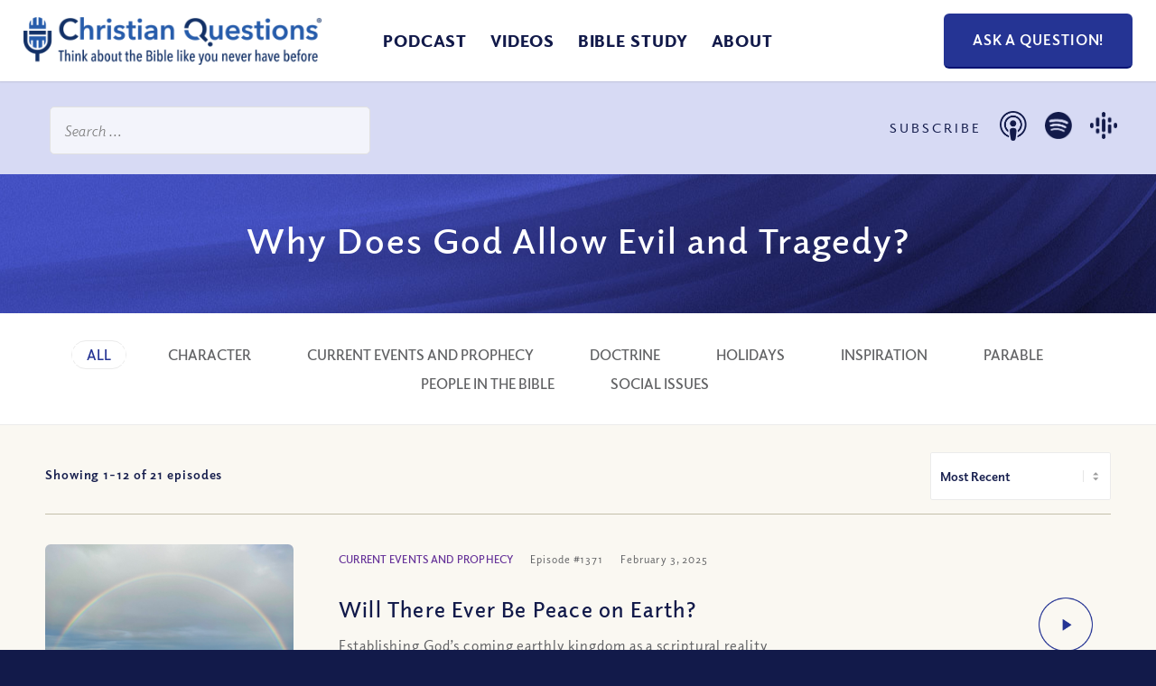

--- FILE ---
content_type: text/html; charset=UTF-8
request_url: https://christianquestions.com/category/common-questions/why-does-god-allow-evil-and-tragedy/
body_size: 50155
content:
<!DOCTYPE html>
<html lang="en-US" class="html_stretched responsive av-preloader-disabled  html_header_top html_logo_left html_main_nav_header html_menu_right html_slim html_header_sticky html_header_shrinking_disabled html_mobile_menu_tablet html_header_searchicon_disabled html_content_align_center html_header_unstick_top_disabled html_header_stretch html_minimal_header html_minimal_header_shadow html_av-overlay-full html_av-submenu-noclone html_entry_id_25939 av-cookies-no-cookie-consent av-default-lightbox av-no-preview html_text_menu_active av-mobile-menu-switch-default">
<head> <script type="text/javascript">
/* <![CDATA[ */
var gform;gform||(document.addEventListener("gform_main_scripts_loaded",function(){gform.scriptsLoaded=!0}),document.addEventListener("gform/theme/scripts_loaded",function(){gform.themeScriptsLoaded=!0}),window.addEventListener("DOMContentLoaded",function(){gform.domLoaded=!0}),gform={domLoaded:!1,scriptsLoaded:!1,themeScriptsLoaded:!1,isFormEditor:()=>"function"==typeof InitializeEditor,callIfLoaded:function(o){return!(!gform.domLoaded||!gform.scriptsLoaded||!gform.themeScriptsLoaded&&!gform.isFormEditor()||(gform.isFormEditor()&&console.warn("The use of gform.initializeOnLoaded() is deprecated in the form editor context and will be removed in Gravity Forms 3.1."),o(),0))},initializeOnLoaded:function(o){gform.callIfLoaded(o)||(document.addEventListener("gform_main_scripts_loaded",()=>{gform.scriptsLoaded=!0,gform.callIfLoaded(o)}),document.addEventListener("gform/theme/scripts_loaded",()=>{gform.themeScriptsLoaded=!0,gform.callIfLoaded(o)}),window.addEventListener("DOMContentLoaded",()=>{gform.domLoaded=!0,gform.callIfLoaded(o)}))},hooks:{action:{},filter:{}},addAction:function(o,r,e,t){gform.addHook("action",o,r,e,t)},addFilter:function(o,r,e,t){gform.addHook("filter",o,r,e,t)},doAction:function(o){gform.doHook("action",o,arguments)},applyFilters:function(o){return gform.doHook("filter",o,arguments)},removeAction:function(o,r){gform.removeHook("action",o,r)},removeFilter:function(o,r,e){gform.removeHook("filter",o,r,e)},addHook:function(o,r,e,t,n){null==gform.hooks[o][r]&&(gform.hooks[o][r]=[]);var d=gform.hooks[o][r];null==n&&(n=r+"_"+d.length),gform.hooks[o][r].push({tag:n,callable:e,priority:t=null==t?10:t})},doHook:function(r,o,e){var t;if(e=Array.prototype.slice.call(e,1),null!=gform.hooks[r][o]&&((o=gform.hooks[r][o]).sort(function(o,r){return o.priority-r.priority}),o.forEach(function(o){"function"!=typeof(t=o.callable)&&(t=window[t]),"action"==r?t.apply(null,e):e[0]=t.apply(null,e)})),"filter"==r)return e[0]},removeHook:function(o,r,t,n){var e;null!=gform.hooks[o][r]&&(e=(e=gform.hooks[o][r]).filter(function(o,r,e){return!!(null!=n&&n!=o.tag||null!=t&&t!=o.priority)}),gform.hooks[o][r]=e)}});
/* ]]> */
</script>
<meta charset="UTF-8" /><script>if(navigator.userAgent.match(/MSIE|Internet Explorer/i)||navigator.userAgent.match(/Trident\/7\..*?rv:11/i)){var href=document.location.href;if(!href.match(/[?&]nowprocket/)){if(href.indexOf("?")==-1){if(href.indexOf("#")==-1){document.location.href=href+"?nowprocket=1"}else{document.location.href=href.replace("#","?nowprocket=1#")}}else{if(href.indexOf("#")==-1){document.location.href=href+"&nowprocket=1"}else{document.location.href=href.replace("#","&nowprocket=1#")}}}}</script><script>(()=>{class RocketLazyLoadScripts{constructor(){this.v="2.0.4",this.userEvents=["keydown","keyup","mousedown","mouseup","mousemove","mouseover","mouseout","touchmove","touchstart","touchend","touchcancel","wheel","click","dblclick","input"],this.attributeEvents=["onblur","onclick","oncontextmenu","ondblclick","onfocus","onmousedown","onmouseenter","onmouseleave","onmousemove","onmouseout","onmouseover","onmouseup","onmousewheel","onscroll","onsubmit"]}async t(){this.i(),this.o(),/iP(ad|hone)/.test(navigator.userAgent)&&this.h(),this.u(),this.l(this),this.m(),this.k(this),this.p(this),this._(),await Promise.all([this.R(),this.L()]),this.lastBreath=Date.now(),this.S(this),this.P(),this.D(),this.O(),this.M(),await this.C(this.delayedScripts.normal),await this.C(this.delayedScripts.defer),await this.C(this.delayedScripts.async),await this.T(),await this.F(),await this.j(),await this.A(),window.dispatchEvent(new Event("rocket-allScriptsLoaded")),this.everythingLoaded=!0,this.lastTouchEnd&&await new Promise(t=>setTimeout(t,500-Date.now()+this.lastTouchEnd)),this.I(),this.H(),this.U(),this.W()}i(){this.CSPIssue=sessionStorage.getItem("rocketCSPIssue"),document.addEventListener("securitypolicyviolation",t=>{this.CSPIssue||"script-src-elem"!==t.violatedDirective||"data"!==t.blockedURI||(this.CSPIssue=!0,sessionStorage.setItem("rocketCSPIssue",!0))},{isRocket:!0})}o(){window.addEventListener("pageshow",t=>{this.persisted=t.persisted,this.realWindowLoadedFired=!0},{isRocket:!0}),window.addEventListener("pagehide",()=>{this.onFirstUserAction=null},{isRocket:!0})}h(){let t;function e(e){t=e}window.addEventListener("touchstart",e,{isRocket:!0}),window.addEventListener("touchend",function i(o){o.changedTouches[0]&&t.changedTouches[0]&&Math.abs(o.changedTouches[0].pageX-t.changedTouches[0].pageX)<10&&Math.abs(o.changedTouches[0].pageY-t.changedTouches[0].pageY)<10&&o.timeStamp-t.timeStamp<200&&(window.removeEventListener("touchstart",e,{isRocket:!0}),window.removeEventListener("touchend",i,{isRocket:!0}),"INPUT"===o.target.tagName&&"text"===o.target.type||(o.target.dispatchEvent(new TouchEvent("touchend",{target:o.target,bubbles:!0})),o.target.dispatchEvent(new MouseEvent("mouseover",{target:o.target,bubbles:!0})),o.target.dispatchEvent(new PointerEvent("click",{target:o.target,bubbles:!0,cancelable:!0,detail:1,clientX:o.changedTouches[0].clientX,clientY:o.changedTouches[0].clientY})),event.preventDefault()))},{isRocket:!0})}q(t){this.userActionTriggered||("mousemove"!==t.type||this.firstMousemoveIgnored?"keyup"===t.type||"mouseover"===t.type||"mouseout"===t.type||(this.userActionTriggered=!0,this.onFirstUserAction&&this.onFirstUserAction()):this.firstMousemoveIgnored=!0),"click"===t.type&&t.preventDefault(),t.stopPropagation(),t.stopImmediatePropagation(),"touchstart"===this.lastEvent&&"touchend"===t.type&&(this.lastTouchEnd=Date.now()),"click"===t.type&&(this.lastTouchEnd=0),this.lastEvent=t.type,t.composedPath&&t.composedPath()[0].getRootNode()instanceof ShadowRoot&&(t.rocketTarget=t.composedPath()[0]),this.savedUserEvents.push(t)}u(){this.savedUserEvents=[],this.userEventHandler=this.q.bind(this),this.userEvents.forEach(t=>window.addEventListener(t,this.userEventHandler,{passive:!1,isRocket:!0})),document.addEventListener("visibilitychange",this.userEventHandler,{isRocket:!0})}U(){this.userEvents.forEach(t=>window.removeEventListener(t,this.userEventHandler,{passive:!1,isRocket:!0})),document.removeEventListener("visibilitychange",this.userEventHandler,{isRocket:!0}),this.savedUserEvents.forEach(t=>{(t.rocketTarget||t.target).dispatchEvent(new window[t.constructor.name](t.type,t))})}m(){const t="return false",e=Array.from(this.attributeEvents,t=>"data-rocket-"+t),i="["+this.attributeEvents.join("],[")+"]",o="[data-rocket-"+this.attributeEvents.join("],[data-rocket-")+"]",s=(e,i,o)=>{o&&o!==t&&(e.setAttribute("data-rocket-"+i,o),e["rocket"+i]=new Function("event",o),e.setAttribute(i,t))};new MutationObserver(t=>{for(const n of t)"attributes"===n.type&&(n.attributeName.startsWith("data-rocket-")||this.everythingLoaded?n.attributeName.startsWith("data-rocket-")&&this.everythingLoaded&&this.N(n.target,n.attributeName.substring(12)):s(n.target,n.attributeName,n.target.getAttribute(n.attributeName))),"childList"===n.type&&n.addedNodes.forEach(t=>{if(t.nodeType===Node.ELEMENT_NODE)if(this.everythingLoaded)for(const i of[t,...t.querySelectorAll(o)])for(const t of i.getAttributeNames())e.includes(t)&&this.N(i,t.substring(12));else for(const e of[t,...t.querySelectorAll(i)])for(const t of e.getAttributeNames())this.attributeEvents.includes(t)&&s(e,t,e.getAttribute(t))})}).observe(document,{subtree:!0,childList:!0,attributeFilter:[...this.attributeEvents,...e]})}I(){this.attributeEvents.forEach(t=>{document.querySelectorAll("[data-rocket-"+t+"]").forEach(e=>{this.N(e,t)})})}N(t,e){const i=t.getAttribute("data-rocket-"+e);i&&(t.setAttribute(e,i),t.removeAttribute("data-rocket-"+e))}k(t){Object.defineProperty(HTMLElement.prototype,"onclick",{get(){return this.rocketonclick||null},set(e){this.rocketonclick=e,this.setAttribute(t.everythingLoaded?"onclick":"data-rocket-onclick","this.rocketonclick(event)")}})}S(t){function e(e,i){let o=e[i];e[i]=null,Object.defineProperty(e,i,{get:()=>o,set(s){t.everythingLoaded?o=s:e["rocket"+i]=o=s}})}e(document,"onreadystatechange"),e(window,"onload"),e(window,"onpageshow");try{Object.defineProperty(document,"readyState",{get:()=>t.rocketReadyState,set(e){t.rocketReadyState=e},configurable:!0}),document.readyState="loading"}catch(t){console.log("WPRocket DJE readyState conflict, bypassing")}}l(t){this.originalAddEventListener=EventTarget.prototype.addEventListener,this.originalRemoveEventListener=EventTarget.prototype.removeEventListener,this.savedEventListeners=[],EventTarget.prototype.addEventListener=function(e,i,o){o&&o.isRocket||!t.B(e,this)&&!t.userEvents.includes(e)||t.B(e,this)&&!t.userActionTriggered||e.startsWith("rocket-")||t.everythingLoaded?t.originalAddEventListener.call(this,e,i,o):(t.savedEventListeners.push({target:this,remove:!1,type:e,func:i,options:o}),"mouseenter"!==e&&"mouseleave"!==e||t.originalAddEventListener.call(this,e,t.savedUserEvents.push,o))},EventTarget.prototype.removeEventListener=function(e,i,o){o&&o.isRocket||!t.B(e,this)&&!t.userEvents.includes(e)||t.B(e,this)&&!t.userActionTriggered||e.startsWith("rocket-")||t.everythingLoaded?t.originalRemoveEventListener.call(this,e,i,o):t.savedEventListeners.push({target:this,remove:!0,type:e,func:i,options:o})}}J(t,e){this.savedEventListeners=this.savedEventListeners.filter(i=>{let o=i.type,s=i.target||window;return e!==o||t!==s||(this.B(o,s)&&(i.type="rocket-"+o),this.$(i),!1)})}H(){EventTarget.prototype.addEventListener=this.originalAddEventListener,EventTarget.prototype.removeEventListener=this.originalRemoveEventListener,this.savedEventListeners.forEach(t=>this.$(t))}$(t){t.remove?this.originalRemoveEventListener.call(t.target,t.type,t.func,t.options):this.originalAddEventListener.call(t.target,t.type,t.func,t.options)}p(t){let e;function i(e){return t.everythingLoaded?e:e.split(" ").map(t=>"load"===t||t.startsWith("load.")?"rocket-jquery-load":t).join(" ")}function o(o){function s(e){const s=o.fn[e];o.fn[e]=o.fn.init.prototype[e]=function(){return this[0]===window&&t.userActionTriggered&&("string"==typeof arguments[0]||arguments[0]instanceof String?arguments[0]=i(arguments[0]):"object"==typeof arguments[0]&&Object.keys(arguments[0]).forEach(t=>{const e=arguments[0][t];delete arguments[0][t],arguments[0][i(t)]=e})),s.apply(this,arguments),this}}if(o&&o.fn&&!t.allJQueries.includes(o)){const e={DOMContentLoaded:[],"rocket-DOMContentLoaded":[]};for(const t in e)document.addEventListener(t,()=>{e[t].forEach(t=>t())},{isRocket:!0});o.fn.ready=o.fn.init.prototype.ready=function(i){function s(){parseInt(o.fn.jquery)>2?setTimeout(()=>i.bind(document)(o)):i.bind(document)(o)}return"function"==typeof i&&(t.realDomReadyFired?!t.userActionTriggered||t.fauxDomReadyFired?s():e["rocket-DOMContentLoaded"].push(s):e.DOMContentLoaded.push(s)),o([])},s("on"),s("one"),s("off"),t.allJQueries.push(o)}e=o}t.allJQueries=[],o(window.jQuery),Object.defineProperty(window,"jQuery",{get:()=>e,set(t){o(t)}})}P(){const t=new Map;document.write=document.writeln=function(e){const i=document.currentScript,o=document.createRange(),s=i.parentElement;let n=t.get(i);void 0===n&&(n=i.nextSibling,t.set(i,n));const c=document.createDocumentFragment();o.setStart(c,0),c.appendChild(o.createContextualFragment(e)),s.insertBefore(c,n)}}async R(){return new Promise(t=>{this.userActionTriggered?t():this.onFirstUserAction=t})}async L(){return new Promise(t=>{document.addEventListener("DOMContentLoaded",()=>{this.realDomReadyFired=!0,t()},{isRocket:!0})})}async j(){return this.realWindowLoadedFired?Promise.resolve():new Promise(t=>{window.addEventListener("load",t,{isRocket:!0})})}M(){this.pendingScripts=[];this.scriptsMutationObserver=new MutationObserver(t=>{for(const e of t)e.addedNodes.forEach(t=>{"SCRIPT"!==t.tagName||t.noModule||t.isWPRocket||this.pendingScripts.push({script:t,promise:new Promise(e=>{const i=()=>{const i=this.pendingScripts.findIndex(e=>e.script===t);i>=0&&this.pendingScripts.splice(i,1),e()};t.addEventListener("load",i,{isRocket:!0}),t.addEventListener("error",i,{isRocket:!0}),setTimeout(i,1e3)})})})}),this.scriptsMutationObserver.observe(document,{childList:!0,subtree:!0})}async F(){await this.X(),this.pendingScripts.length?(await this.pendingScripts[0].promise,await this.F()):this.scriptsMutationObserver.disconnect()}D(){this.delayedScripts={normal:[],async:[],defer:[]},document.querySelectorAll("script[type$=rocketlazyloadscript]").forEach(t=>{t.hasAttribute("data-rocket-src")?t.hasAttribute("async")&&!1!==t.async?this.delayedScripts.async.push(t):t.hasAttribute("defer")&&!1!==t.defer||"module"===t.getAttribute("data-rocket-type")?this.delayedScripts.defer.push(t):this.delayedScripts.normal.push(t):this.delayedScripts.normal.push(t)})}async _(){await this.L();let t=[];document.querySelectorAll("script[type$=rocketlazyloadscript][data-rocket-src]").forEach(e=>{let i=e.getAttribute("data-rocket-src");if(i&&!i.startsWith("data:")){i.startsWith("//")&&(i=location.protocol+i);try{const o=new URL(i).origin;o!==location.origin&&t.push({src:o,crossOrigin:e.crossOrigin||"module"===e.getAttribute("data-rocket-type")})}catch(t){}}}),t=[...new Map(t.map(t=>[JSON.stringify(t),t])).values()],this.Y(t,"preconnect")}async G(t){if(await this.K(),!0!==t.noModule||!("noModule"in HTMLScriptElement.prototype))return new Promise(e=>{let i;function o(){(i||t).setAttribute("data-rocket-status","executed"),e()}try{if(navigator.userAgent.includes("Firefox/")||""===navigator.vendor||this.CSPIssue)i=document.createElement("script"),[...t.attributes].forEach(t=>{let e=t.nodeName;"type"!==e&&("data-rocket-type"===e&&(e="type"),"data-rocket-src"===e&&(e="src"),i.setAttribute(e,t.nodeValue))}),t.text&&(i.text=t.text),t.nonce&&(i.nonce=t.nonce),i.hasAttribute("src")?(i.addEventListener("load",o,{isRocket:!0}),i.addEventListener("error",()=>{i.setAttribute("data-rocket-status","failed-network"),e()},{isRocket:!0}),setTimeout(()=>{i.isConnected||e()},1)):(i.text=t.text,o()),i.isWPRocket=!0,t.parentNode.replaceChild(i,t);else{const i=t.getAttribute("data-rocket-type"),s=t.getAttribute("data-rocket-src");i?(t.type=i,t.removeAttribute("data-rocket-type")):t.removeAttribute("type"),t.addEventListener("load",o,{isRocket:!0}),t.addEventListener("error",i=>{this.CSPIssue&&i.target.src.startsWith("data:")?(console.log("WPRocket: CSP fallback activated"),t.removeAttribute("src"),this.G(t).then(e)):(t.setAttribute("data-rocket-status","failed-network"),e())},{isRocket:!0}),s?(t.fetchPriority="high",t.removeAttribute("data-rocket-src"),t.src=s):t.src="data:text/javascript;base64,"+window.btoa(unescape(encodeURIComponent(t.text)))}}catch(i){t.setAttribute("data-rocket-status","failed-transform"),e()}});t.setAttribute("data-rocket-status","skipped")}async C(t){const e=t.shift();return e?(e.isConnected&&await this.G(e),this.C(t)):Promise.resolve()}O(){this.Y([...this.delayedScripts.normal,...this.delayedScripts.defer,...this.delayedScripts.async],"preload")}Y(t,e){this.trash=this.trash||[];let i=!0;var o=document.createDocumentFragment();t.forEach(t=>{const s=t.getAttribute&&t.getAttribute("data-rocket-src")||t.src;if(s&&!s.startsWith("data:")){const n=document.createElement("link");n.href=s,n.rel=e,"preconnect"!==e&&(n.as="script",n.fetchPriority=i?"high":"low"),t.getAttribute&&"module"===t.getAttribute("data-rocket-type")&&(n.crossOrigin=!0),t.crossOrigin&&(n.crossOrigin=t.crossOrigin),t.integrity&&(n.integrity=t.integrity),t.nonce&&(n.nonce=t.nonce),o.appendChild(n),this.trash.push(n),i=!1}}),document.head.appendChild(o)}W(){this.trash.forEach(t=>t.remove())}async T(){try{document.readyState="interactive"}catch(t){}this.fauxDomReadyFired=!0;try{await this.K(),this.J(document,"readystatechange"),document.dispatchEvent(new Event("rocket-readystatechange")),await this.K(),document.rocketonreadystatechange&&document.rocketonreadystatechange(),await this.K(),this.J(document,"DOMContentLoaded"),document.dispatchEvent(new Event("rocket-DOMContentLoaded")),await this.K(),this.J(window,"DOMContentLoaded"),window.dispatchEvent(new Event("rocket-DOMContentLoaded"))}catch(t){console.error(t)}}async A(){try{document.readyState="complete"}catch(t){}try{await this.K(),this.J(document,"readystatechange"),document.dispatchEvent(new Event("rocket-readystatechange")),await this.K(),document.rocketonreadystatechange&&document.rocketonreadystatechange(),await this.K(),this.J(window,"load"),window.dispatchEvent(new Event("rocket-load")),await this.K(),window.rocketonload&&window.rocketonload(),await this.K(),this.allJQueries.forEach(t=>t(window).trigger("rocket-jquery-load")),await this.K(),this.J(window,"pageshow");const t=new Event("rocket-pageshow");t.persisted=this.persisted,window.dispatchEvent(t),await this.K(),window.rocketonpageshow&&window.rocketonpageshow({persisted:this.persisted})}catch(t){console.error(t)}}async K(){Date.now()-this.lastBreath>45&&(await this.X(),this.lastBreath=Date.now())}async X(){return document.hidden?new Promise(t=>setTimeout(t)):new Promise(t=>requestAnimationFrame(t))}B(t,e){return e===document&&"readystatechange"===t||(e===document&&"DOMContentLoaded"===t||(e===window&&"DOMContentLoaded"===t||(e===window&&"load"===t||e===window&&"pageshow"===t)))}static run(){(new RocketLazyLoadScripts).t()}}RocketLazyLoadScripts.run()})();</script>



<!-- mobile setting -->
<meta name="viewport" content="width=device-width, initial-scale=1">

<!-- Scripts/CSS and wp_head hook -->
<meta name='robots' content='index, follow, max-image-preview:large, max-snippet:-1, max-video-preview:-1' />

	<!-- This site is optimized with the Yoast SEO plugin v26.7 - https://yoast.com/wordpress/plugins/seo/ -->
	<title>Why Does God Allow Evil and Tragedy? Archives - Christian Questions Bible Podcast</title>
	<link rel="canonical" href="https://christianquestions.com/category/common-questions/why-does-god-allow-evil-and-tragedy/" />
	<meta property="og:locale" content="en_US" />
	<meta property="og:type" content="article" />
	<meta property="og:title" content="Why Does God Allow Evil and Tragedy? Archives - Christian Questions Bible Podcast" />
	<meta property="og:url" content="https://christianquestions.com/category/common-questions/why-does-god-allow-evil-and-tragedy/" />
	<meta property="og:site_name" content="Christian Questions Bible Podcast" />
	<meta name="twitter:card" content="summary_large_image" />
	<script type="application/ld+json" class="yoast-schema-graph">{"@context":"https://schema.org","@graph":[{"@type":"CollectionPage","@id":"https://christianquestions.com/category/common-questions/why-does-god-allow-evil-and-tragedy/","url":"https://christianquestions.com/category/common-questions/why-does-god-allow-evil-and-tragedy/","name":"Why Does God Allow Evil and Tragedy? Archives - Christian Questions Bible Podcast","isPartOf":{"@id":"https://christianquestions.com/#website"},"primaryImageOfPage":{"@id":"https://christianquestions.com/category/common-questions/why-does-god-allow-evil-and-tragedy/#primaryimage"},"image":{"@id":"https://christianquestions.com/category/common-questions/why-does-god-allow-evil-and-tragedy/#primaryimage"},"thumbnailUrl":"https://resources.christianquestions.com/wp-content/uploads/2025/02/30210422/theme.jpg","breadcrumb":{"@id":"https://christianquestions.com/category/common-questions/why-does-god-allow-evil-and-tragedy/#breadcrumb"},"inLanguage":"en-US"},{"@type":"ImageObject","inLanguage":"en-US","@id":"https://christianquestions.com/category/common-questions/why-does-god-allow-evil-and-tragedy/#primaryimage","url":"https://resources.christianquestions.com/wp-content/uploads/2025/02/30210422/theme.jpg","contentUrl":"https://resources.christianquestions.com/wp-content/uploads/2025/02/30210422/theme.jpg","width":1514,"height":984,"caption":"peace on earth"},{"@type":"BreadcrumbList","@id":"https://christianquestions.com/category/common-questions/why-does-god-allow-evil-and-tragedy/#breadcrumb","itemListElement":[{"@type":"ListItem","position":1,"name":"Home","item":"https://christianquestions.com/"},{"@type":"ListItem","position":2,"name":"Common Questions","item":"https://christianquestions.com/category/common-questions/"},{"@type":"ListItem","position":3,"name":"Why Does God Allow Evil and Tragedy?"}]},{"@type":"WebSite","@id":"https://christianquestions.com/#website","url":"https://christianquestions.com/","name":"Christian Questions Bible Podcast","description":"Think About the Bible Like You Never Have Before","publisher":{"@id":"https://christianquestions.com/#organization"},"potentialAction":[{"@type":"SearchAction","target":{"@type":"EntryPoint","urlTemplate":"https://christianquestions.com/?s={search_term_string}"},"query-input":{"@type":"PropertyValueSpecification","valueRequired":true,"valueName":"search_term_string"}}],"inLanguage":"en-US"},{"@type":"Organization","@id":"https://christianquestions.com/#organization","name":"Christian Questions","url":"https://christianquestions.com/","logo":{"@type":"ImageObject","inLanguage":"en-US","@id":"https://christianquestions.com/#/schema/logo/image/","url":"https://christianquestions.com/wp-content/uploads/2015/10/new-cq-logo.jpg","contentUrl":"https://christianquestions.com/wp-content/uploads/2015/10/new-cq-logo.jpg","width":400,"height":57,"caption":"Christian Questions"},"image":{"@id":"https://christianquestions.com/#/schema/logo/image/"}}]}</script>
	<!-- / Yoast SEO plugin. -->


<link rel='dns-prefetch' href='//www.googletagmanager.com' />
<link rel='dns-prefetch' href='//www.christianquestions.com' />
<link href='https://www.christianquestions.com' rel='preconnect' />
<style id='wp-img-auto-sizes-contain-inline-css' type='text/css'>
img:is([sizes=auto i],[sizes^="auto," i]){contain-intrinsic-size:3000px 1500px}
/*# sourceURL=wp-img-auto-sizes-contain-inline-css */
</style>
<style id='wp-emoji-styles-inline-css' type='text/css'>

	img.wp-smiley, img.emoji {
		display: inline !important;
		border: none !important;
		box-shadow: none !important;
		height: 1em !important;
		width: 1em !important;
		margin: 0 0.07em !important;
		vertical-align: -0.1em !important;
		background: none !important;
		padding: 0 !important;
	}
/*# sourceURL=wp-emoji-styles-inline-css */
</style>
<link rel='stylesheet' id='wp-block-library-css' href='https://www.christianquestions.com/wp-includes/css/dist/block-library/style.min.css?ver=fc38e9964da41fca68149c57f2040460' type='text/css' media='all' />
<style id='global-styles-inline-css' type='text/css'>
:root{--wp--preset--aspect-ratio--square: 1;--wp--preset--aspect-ratio--4-3: 4/3;--wp--preset--aspect-ratio--3-4: 3/4;--wp--preset--aspect-ratio--3-2: 3/2;--wp--preset--aspect-ratio--2-3: 2/3;--wp--preset--aspect-ratio--16-9: 16/9;--wp--preset--aspect-ratio--9-16: 9/16;--wp--preset--color--black: #000000;--wp--preset--color--cyan-bluish-gray: #abb8c3;--wp--preset--color--white: #ffffff;--wp--preset--color--pale-pink: #f78da7;--wp--preset--color--vivid-red: #cf2e2e;--wp--preset--color--luminous-vivid-orange: #ff6900;--wp--preset--color--luminous-vivid-amber: #fcb900;--wp--preset--color--light-green-cyan: #7bdcb5;--wp--preset--color--vivid-green-cyan: #00d084;--wp--preset--color--pale-cyan-blue: #8ed1fc;--wp--preset--color--vivid-cyan-blue: #0693e3;--wp--preset--color--vivid-purple: #9b51e0;--wp--preset--color--metallic-red: #b02b2c;--wp--preset--color--maximum-yellow-red: #edae44;--wp--preset--color--yellow-sun: #eeee22;--wp--preset--color--palm-leaf: #83a846;--wp--preset--color--aero: #7bb0e7;--wp--preset--color--old-lavender: #745f7e;--wp--preset--color--steel-teal: #5f8789;--wp--preset--color--raspberry-pink: #d65799;--wp--preset--color--medium-turquoise: #4ecac2;--wp--preset--gradient--vivid-cyan-blue-to-vivid-purple: linear-gradient(135deg,rgb(6,147,227) 0%,rgb(155,81,224) 100%);--wp--preset--gradient--light-green-cyan-to-vivid-green-cyan: linear-gradient(135deg,rgb(122,220,180) 0%,rgb(0,208,130) 100%);--wp--preset--gradient--luminous-vivid-amber-to-luminous-vivid-orange: linear-gradient(135deg,rgb(252,185,0) 0%,rgb(255,105,0) 100%);--wp--preset--gradient--luminous-vivid-orange-to-vivid-red: linear-gradient(135deg,rgb(255,105,0) 0%,rgb(207,46,46) 100%);--wp--preset--gradient--very-light-gray-to-cyan-bluish-gray: linear-gradient(135deg,rgb(238,238,238) 0%,rgb(169,184,195) 100%);--wp--preset--gradient--cool-to-warm-spectrum: linear-gradient(135deg,rgb(74,234,220) 0%,rgb(151,120,209) 20%,rgb(207,42,186) 40%,rgb(238,44,130) 60%,rgb(251,105,98) 80%,rgb(254,248,76) 100%);--wp--preset--gradient--blush-light-purple: linear-gradient(135deg,rgb(255,206,236) 0%,rgb(152,150,240) 100%);--wp--preset--gradient--blush-bordeaux: linear-gradient(135deg,rgb(254,205,165) 0%,rgb(254,45,45) 50%,rgb(107,0,62) 100%);--wp--preset--gradient--luminous-dusk: linear-gradient(135deg,rgb(255,203,112) 0%,rgb(199,81,192) 50%,rgb(65,88,208) 100%);--wp--preset--gradient--pale-ocean: linear-gradient(135deg,rgb(255,245,203) 0%,rgb(182,227,212) 50%,rgb(51,167,181) 100%);--wp--preset--gradient--electric-grass: linear-gradient(135deg,rgb(202,248,128) 0%,rgb(113,206,126) 100%);--wp--preset--gradient--midnight: linear-gradient(135deg,rgb(2,3,129) 0%,rgb(40,116,252) 100%);--wp--preset--font-size--small: 1rem;--wp--preset--font-size--medium: 1.125rem;--wp--preset--font-size--large: 1.75rem;--wp--preset--font-size--x-large: clamp(1.75rem, 3vw, 2.25rem);--wp--preset--spacing--20: 0.44rem;--wp--preset--spacing--30: 0.67rem;--wp--preset--spacing--40: 1rem;--wp--preset--spacing--50: 1.5rem;--wp--preset--spacing--60: 2.25rem;--wp--preset--spacing--70: 3.38rem;--wp--preset--spacing--80: 5.06rem;--wp--preset--shadow--natural: 6px 6px 9px rgba(0, 0, 0, 0.2);--wp--preset--shadow--deep: 12px 12px 50px rgba(0, 0, 0, 0.4);--wp--preset--shadow--sharp: 6px 6px 0px rgba(0, 0, 0, 0.2);--wp--preset--shadow--outlined: 6px 6px 0px -3px rgb(255, 255, 255), 6px 6px rgb(0, 0, 0);--wp--preset--shadow--crisp: 6px 6px 0px rgb(0, 0, 0);}:root { --wp--style--global--content-size: 800px;--wp--style--global--wide-size: 1130px; }:where(body) { margin: 0; }.wp-site-blocks > .alignleft { float: left; margin-right: 2em; }.wp-site-blocks > .alignright { float: right; margin-left: 2em; }.wp-site-blocks > .aligncenter { justify-content: center; margin-left: auto; margin-right: auto; }:where(.is-layout-flex){gap: 0.5em;}:where(.is-layout-grid){gap: 0.5em;}.is-layout-flow > .alignleft{float: left;margin-inline-start: 0;margin-inline-end: 2em;}.is-layout-flow > .alignright{float: right;margin-inline-start: 2em;margin-inline-end: 0;}.is-layout-flow > .aligncenter{margin-left: auto !important;margin-right: auto !important;}.is-layout-constrained > .alignleft{float: left;margin-inline-start: 0;margin-inline-end: 2em;}.is-layout-constrained > .alignright{float: right;margin-inline-start: 2em;margin-inline-end: 0;}.is-layout-constrained > .aligncenter{margin-left: auto !important;margin-right: auto !important;}.is-layout-constrained > :where(:not(.alignleft):not(.alignright):not(.alignfull)){max-width: var(--wp--style--global--content-size);margin-left: auto !important;margin-right: auto !important;}.is-layout-constrained > .alignwide{max-width: var(--wp--style--global--wide-size);}body .is-layout-flex{display: flex;}.is-layout-flex{flex-wrap: wrap;align-items: center;}.is-layout-flex > :is(*, div){margin: 0;}body .is-layout-grid{display: grid;}.is-layout-grid > :is(*, div){margin: 0;}body{padding-top: 0px;padding-right: 0px;padding-bottom: 0px;padding-left: 0px;}a:where(:not(.wp-element-button)){text-decoration: underline;}:root :where(.wp-element-button, .wp-block-button__link){background-color: #32373c;border-width: 0;color: #fff;font-family: inherit;font-size: inherit;font-style: inherit;font-weight: inherit;letter-spacing: inherit;line-height: inherit;padding-top: calc(0.667em + 2px);padding-right: calc(1.333em + 2px);padding-bottom: calc(0.667em + 2px);padding-left: calc(1.333em + 2px);text-decoration: none;text-transform: inherit;}.has-black-color{color: var(--wp--preset--color--black) !important;}.has-cyan-bluish-gray-color{color: var(--wp--preset--color--cyan-bluish-gray) !important;}.has-white-color{color: var(--wp--preset--color--white) !important;}.has-pale-pink-color{color: var(--wp--preset--color--pale-pink) !important;}.has-vivid-red-color{color: var(--wp--preset--color--vivid-red) !important;}.has-luminous-vivid-orange-color{color: var(--wp--preset--color--luminous-vivid-orange) !important;}.has-luminous-vivid-amber-color{color: var(--wp--preset--color--luminous-vivid-amber) !important;}.has-light-green-cyan-color{color: var(--wp--preset--color--light-green-cyan) !important;}.has-vivid-green-cyan-color{color: var(--wp--preset--color--vivid-green-cyan) !important;}.has-pale-cyan-blue-color{color: var(--wp--preset--color--pale-cyan-blue) !important;}.has-vivid-cyan-blue-color{color: var(--wp--preset--color--vivid-cyan-blue) !important;}.has-vivid-purple-color{color: var(--wp--preset--color--vivid-purple) !important;}.has-metallic-red-color{color: var(--wp--preset--color--metallic-red) !important;}.has-maximum-yellow-red-color{color: var(--wp--preset--color--maximum-yellow-red) !important;}.has-yellow-sun-color{color: var(--wp--preset--color--yellow-sun) !important;}.has-palm-leaf-color{color: var(--wp--preset--color--palm-leaf) !important;}.has-aero-color{color: var(--wp--preset--color--aero) !important;}.has-old-lavender-color{color: var(--wp--preset--color--old-lavender) !important;}.has-steel-teal-color{color: var(--wp--preset--color--steel-teal) !important;}.has-raspberry-pink-color{color: var(--wp--preset--color--raspberry-pink) !important;}.has-medium-turquoise-color{color: var(--wp--preset--color--medium-turquoise) !important;}.has-black-background-color{background-color: var(--wp--preset--color--black) !important;}.has-cyan-bluish-gray-background-color{background-color: var(--wp--preset--color--cyan-bluish-gray) !important;}.has-white-background-color{background-color: var(--wp--preset--color--white) !important;}.has-pale-pink-background-color{background-color: var(--wp--preset--color--pale-pink) !important;}.has-vivid-red-background-color{background-color: var(--wp--preset--color--vivid-red) !important;}.has-luminous-vivid-orange-background-color{background-color: var(--wp--preset--color--luminous-vivid-orange) !important;}.has-luminous-vivid-amber-background-color{background-color: var(--wp--preset--color--luminous-vivid-amber) !important;}.has-light-green-cyan-background-color{background-color: var(--wp--preset--color--light-green-cyan) !important;}.has-vivid-green-cyan-background-color{background-color: var(--wp--preset--color--vivid-green-cyan) !important;}.has-pale-cyan-blue-background-color{background-color: var(--wp--preset--color--pale-cyan-blue) !important;}.has-vivid-cyan-blue-background-color{background-color: var(--wp--preset--color--vivid-cyan-blue) !important;}.has-vivid-purple-background-color{background-color: var(--wp--preset--color--vivid-purple) !important;}.has-metallic-red-background-color{background-color: var(--wp--preset--color--metallic-red) !important;}.has-maximum-yellow-red-background-color{background-color: var(--wp--preset--color--maximum-yellow-red) !important;}.has-yellow-sun-background-color{background-color: var(--wp--preset--color--yellow-sun) !important;}.has-palm-leaf-background-color{background-color: var(--wp--preset--color--palm-leaf) !important;}.has-aero-background-color{background-color: var(--wp--preset--color--aero) !important;}.has-old-lavender-background-color{background-color: var(--wp--preset--color--old-lavender) !important;}.has-steel-teal-background-color{background-color: var(--wp--preset--color--steel-teal) !important;}.has-raspberry-pink-background-color{background-color: var(--wp--preset--color--raspberry-pink) !important;}.has-medium-turquoise-background-color{background-color: var(--wp--preset--color--medium-turquoise) !important;}.has-black-border-color{border-color: var(--wp--preset--color--black) !important;}.has-cyan-bluish-gray-border-color{border-color: var(--wp--preset--color--cyan-bluish-gray) !important;}.has-white-border-color{border-color: var(--wp--preset--color--white) !important;}.has-pale-pink-border-color{border-color: var(--wp--preset--color--pale-pink) !important;}.has-vivid-red-border-color{border-color: var(--wp--preset--color--vivid-red) !important;}.has-luminous-vivid-orange-border-color{border-color: var(--wp--preset--color--luminous-vivid-orange) !important;}.has-luminous-vivid-amber-border-color{border-color: var(--wp--preset--color--luminous-vivid-amber) !important;}.has-light-green-cyan-border-color{border-color: var(--wp--preset--color--light-green-cyan) !important;}.has-vivid-green-cyan-border-color{border-color: var(--wp--preset--color--vivid-green-cyan) !important;}.has-pale-cyan-blue-border-color{border-color: var(--wp--preset--color--pale-cyan-blue) !important;}.has-vivid-cyan-blue-border-color{border-color: var(--wp--preset--color--vivid-cyan-blue) !important;}.has-vivid-purple-border-color{border-color: var(--wp--preset--color--vivid-purple) !important;}.has-metallic-red-border-color{border-color: var(--wp--preset--color--metallic-red) !important;}.has-maximum-yellow-red-border-color{border-color: var(--wp--preset--color--maximum-yellow-red) !important;}.has-yellow-sun-border-color{border-color: var(--wp--preset--color--yellow-sun) !important;}.has-palm-leaf-border-color{border-color: var(--wp--preset--color--palm-leaf) !important;}.has-aero-border-color{border-color: var(--wp--preset--color--aero) !important;}.has-old-lavender-border-color{border-color: var(--wp--preset--color--old-lavender) !important;}.has-steel-teal-border-color{border-color: var(--wp--preset--color--steel-teal) !important;}.has-raspberry-pink-border-color{border-color: var(--wp--preset--color--raspberry-pink) !important;}.has-medium-turquoise-border-color{border-color: var(--wp--preset--color--medium-turquoise) !important;}.has-vivid-cyan-blue-to-vivid-purple-gradient-background{background: var(--wp--preset--gradient--vivid-cyan-blue-to-vivid-purple) !important;}.has-light-green-cyan-to-vivid-green-cyan-gradient-background{background: var(--wp--preset--gradient--light-green-cyan-to-vivid-green-cyan) !important;}.has-luminous-vivid-amber-to-luminous-vivid-orange-gradient-background{background: var(--wp--preset--gradient--luminous-vivid-amber-to-luminous-vivid-orange) !important;}.has-luminous-vivid-orange-to-vivid-red-gradient-background{background: var(--wp--preset--gradient--luminous-vivid-orange-to-vivid-red) !important;}.has-very-light-gray-to-cyan-bluish-gray-gradient-background{background: var(--wp--preset--gradient--very-light-gray-to-cyan-bluish-gray) !important;}.has-cool-to-warm-spectrum-gradient-background{background: var(--wp--preset--gradient--cool-to-warm-spectrum) !important;}.has-blush-light-purple-gradient-background{background: var(--wp--preset--gradient--blush-light-purple) !important;}.has-blush-bordeaux-gradient-background{background: var(--wp--preset--gradient--blush-bordeaux) !important;}.has-luminous-dusk-gradient-background{background: var(--wp--preset--gradient--luminous-dusk) !important;}.has-pale-ocean-gradient-background{background: var(--wp--preset--gradient--pale-ocean) !important;}.has-electric-grass-gradient-background{background: var(--wp--preset--gradient--electric-grass) !important;}.has-midnight-gradient-background{background: var(--wp--preset--gradient--midnight) !important;}.has-small-font-size{font-size: var(--wp--preset--font-size--small) !important;}.has-medium-font-size{font-size: var(--wp--preset--font-size--medium) !important;}.has-large-font-size{font-size: var(--wp--preset--font-size--large) !important;}.has-x-large-font-size{font-size: var(--wp--preset--font-size--x-large) !important;}
/*# sourceURL=global-styles-inline-css */
</style>

<link data-minify="1" rel='stylesheet' id='searchandfilter-css' href='https://www.christianquestions.com/wp-content/cache/min/1/wp-content/plugins/search-filter/style.css?ver=1768238350' type='text/css' media='all' />
<link rel='stylesheet' id='bigger-picture-css' href='https://www.christianquestions.com/wp-content/plugins/youtube-channel/assets/lib/bigger-picture/css/bigger-picture.min.css?ver=3.25.2' type='text/css' media='all' />
<link rel='stylesheet' id='youtube-channel-css' href='https://www.christianquestions.com/wp-content/cache/background-css/1/www.christianquestions.com/wp-content/plugins/youtube-channel/assets/css/youtube-channel.min.css?ver=3.25.2&wpr_t=1769219893' type='text/css' media='all' />
<link rel='stylesheet' id='search-filter-plugin-styles-css' href='https://www.christianquestions.com/wp-content/cache/background-css/1/www.christianquestions.com/wp-content/plugins/search-filter-pro/public/assets/css/search-filter.min.css?ver=2.5.21&wpr_t=1769219893' type='text/css' media='all' />
<link data-minify="1" rel='stylesheet' id='wp-pagenavi-css' href='https://www.christianquestions.com/wp-content/cache/min/1/wp-content/plugins/wp-pagenavi/pagenavi-css.css?ver=1768238350' type='text/css' media='all' />
<link data-minify="1" rel='stylesheet' id='custom-layouts-styles-css' href='https://www.christianquestions.com/wp-content/cache/min/1/wp-content/uploads/custom-layouts/style.css?ver=1768238350' type='text/css' media='all' />
<link rel='stylesheet' id='ald-styles-css' href='https://www.christianquestions.com/wp-content/plugins/ajax-load-more-anything/assets/styles.min.css?ver=3.3.9' type='text/css' media='all' />
<link data-minify="1" rel='stylesheet' id='avia-merged-styles-css' href='https://www.christianquestions.com/wp-content/cache/background-css/1/www.christianquestions.com/wp-content/cache/min/1/wp-content/uploads/dynamic_avia/avia-merged-styles-b96ed9f242299461c8b01232429bb747---6965267d59e78.css?ver=1768238350&wpr_t=1769219893' type='text/css' media='all' />
<style id='rocket-lazyload-inline-css' type='text/css'>
.rll-youtube-player{position:relative;padding-bottom:56.23%;height:0;overflow:hidden;max-width:100%;}.rll-youtube-player:focus-within{outline: 2px solid currentColor;outline-offset: 5px;}.rll-youtube-player iframe{position:absolute;top:0;left:0;width:100%;height:100%;z-index:100;background:0 0}.rll-youtube-player img{bottom:0;display:block;left:0;margin:auto;max-width:100%;width:100%;position:absolute;right:0;top:0;border:none;height:auto;-webkit-transition:.4s all;-moz-transition:.4s all;transition:.4s all}.rll-youtube-player img:hover{-webkit-filter:brightness(75%)}.rll-youtube-player .play{height:100%;width:100%;left:0;top:0;position:absolute;background:var(--wpr-bg-49df50ae-675e-40fd-ac8d-1dce56fd3dba) no-repeat center;background-color: transparent !important;cursor:pointer;border:none;}
/*# sourceURL=rocket-lazyload-inline-css */
</style>
<script type="text/javascript" src="https://www.christianquestions.com/wp-includes/js/jquery/jquery.min.js?ver=3.7.1" id="jquery-core-js"></script>
<script type="text/javascript" src="https://www.christianquestions.com/wp-includes/js/jquery/jquery-migrate.min.js?ver=3.4.1" id="jquery-migrate-js"></script>
<script type="rocketlazyloadscript" data-rocket-type="text/javascript" data-rocket-src="https://www.christianquestions.com/wp-content/plugins/sticky-menu-or-anything-on-scroll/assets/js/jq-sticky-anything.min.js?ver=2.1.1" id="stickyAnythingLib-js" data-rocket-defer defer></script>
<script type="rocketlazyloadscript" data-rocket-type="text/javascript" data-rocket-src="https://www.googletagmanager.com/gtag/js?id&amp;ver=fc38e9964da41fca68149c57f2040460" id="wk-analytics-script-js" data-rocket-defer defer></script>
<script type="rocketlazyloadscript" data-rocket-type="text/javascript" id="wk-analytics-script-js-after">
/* <![CDATA[ */
function shouldTrack(){
var trackLoggedIn = false;
var loggedIn = false;
if(!loggedIn){
return true;
} else if( trackLoggedIn ) {
return true;
}
return false;
}
function hasWKGoogleAnalyticsCookie() {
return (new RegExp('wp_wk_ga_untrack_' + document.location.hostname)).test(document.cookie);
}
if (!hasWKGoogleAnalyticsCookie() && shouldTrack()) {
//Google Analytics
window.dataLayer = window.dataLayer || [];
function gtag(){dataLayer.push(arguments);}
gtag('js', new Date());
gtag('config', '');
}

//# sourceURL=wk-analytics-script-js-after
/* ]]> */
</script>
<script type="text/javascript" id="search-filter-plugin-build-js-extra">
/* <![CDATA[ */
var SF_LDATA = {"ajax_url":"https://christianquestions.com/wp-admin/admin-ajax.php","home_url":"https://christianquestions.com/","extensions":[]};
//# sourceURL=search-filter-plugin-build-js-extra
/* ]]> */
</script>
<script type="text/javascript" src="https://www.christianquestions.com/wp-content/plugins/search-filter-pro/public/assets/js/search-filter-build.min.js?ver=2.5.21" id="search-filter-plugin-build-js" data-rocket-defer defer></script>
<script type="rocketlazyloadscript" data-rocket-type="text/javascript" data-rocket-src="https://www.christianquestions.com/wp-content/plugins/search-filter-pro/public/assets/js/chosen.jquery.min.js?ver=2.5.21" id="search-filter-plugin-chosen-js" data-rocket-defer defer></script>
<script type="rocketlazyloadscript" data-minify="1" data-rocket-type="text/javascript" data-rocket-src="https://www.christianquestions.com/wp-content/cache/min/1/wp-content/uploads/dynamic_avia/avia-head-scripts-df7886ac2fb9574a410d05285be45af0---6965267d61bf2.js?ver=1768238350" id="avia-head-scripts-js" data-rocket-defer defer></script>
<link rel="https://api.w.org/" href="https://christianquestions.com/wp-json/" /><link rel="alternate" title="JSON" type="application/json" href="https://christianquestions.com/wp-json/wp/v2/categories/5167" /><link rel="EditURI" type="application/rsd+xml" title="RSD" href="https://christianquestions.com/xmlrpc.php?rsd" />

<!-- start Simple Custom CSS and JS -->
<style type="text/css">
.cl-template .cl-element-featured_media {
    margin: 0 50px 30px 0 !important;
    width: 275px !important;
    max-height: 150px !important;
    overflow: hidden !important;
    padding: 0 !important;
    border-radius: 12px !important;
}</style>
<!-- end Simple Custom CSS and JS -->
<!-- start Simple Custom CSS and JS -->
<style type="text/css">
/* Live Live Banner */
.home .container_wrap_first {
  background: #fddd50;
}
.home .container_wrap_first .content {
  padding-top: 0 !important;
  padding-bottom: 0 !important;
  min-height: 0 !important;
}
#header_meta {
  cursor: pointer;
}

.home .container_wrap_first {
  /* display: none; */
}

/* Rewind Mobile */
.rewind-mobile {
   display: none;
}
@media (max-width: 990px) {
  .rewind-mobile {
    display: block;
  }
}


/* Icon Control */
.icon-control img {
  height: 80px !important;
}
.icon-control-ten img {
  height: 80px !important;
}

/* Main */
body, body p, h1, h2, h3, h4, h5, h6 {
  font-family: 'Elido', sans-serif !important;
  font-weight: 500;
  letter-spacing: 0.05em !important;
}
.av-special-heading-h2 {
  font-size: 40px !important;
}
body p {
  letter-spacing: .02em;
  line-height: 1.4em;
}
.page-id-13409 #main {
  background: #faf8f2;
}
.listItem {
  margin-bottom: 15px;
}
.listItem a {
  color: #626365 !important;
}
#main.social_bookmarks {
  display: none;
}
.avia_textblock .social_bookmarks {
  display: block;
} 
.excerpt_part {
  font-size: 16px !important;
}
.quote-block {
  background: #fff;
  padding: 30px;
  border: 1px solid #6297E5 !important;
  border-radius: 5px;
  margin: 30px 0;
}
#cq-footer input[type="text"]{
  background-color: #5D638D !important;
  border-color: #5D638D !important;
  color: #fff !important;
}
#cq-footer input::placeholder {
  color: #fff !important;
}
.rewindcol-last {
  margin-left: 0 !important;
  width: 26.5% !important;
}
.gallery .gallery-item {
  width: 49.5% !important;
  display: inline-block;
  float: none !important;
}
#main .social_bookmarks li {
  border: 0 !important;
  margin: 0 1em 0 0;
}
.av-subheading_above p, .av-subheading_below, .av-subheading_above a {
  text-transform: uppercase;
  letter-spacing: .2em !important;
  margin-bottom: 2em !important;
  font-weight: 700;
  font-style: normal !important;
  color: #121a4a;
}
.home #av_section_1 .av-subheading_above p {
  color: #fff;
}
.av-subheading_above a, .av-subheading_above a:hover {
  text-align: right;
  text-decoration: none;
  font-weight: 700;
  float: right;
  color: #253494;
  letter-spacing: 0 !important;
}
.arrow {
  margin-left: 8px;
}
.av-subheading_above.left a {
  float: none;
  font-size: 15px !important;
  letter-spacing: 0;
}
#section-width, .section-width {
  max-width: 1210px;
  left: 50%;
  position: relative;
  transform: translateX(-50%);
  margin-bottom: 4em;
  border-radius: 6px;
}
.section-trailer-width {
  max-width: 950px;
  left: 50%;
  position: relative;
  transform: translateX(-50%);
}
.grid-width .avia-builder-el-first .flex_cell_inner {
  max-width: 500px;
  float: right;
}
.grid-width .flex_cell_inner {
  max-width: 800px;
}
.grid-width {
  background: #fff !important;
}
.grid-width-container {
  max-width: 1310px;
  margin: 0 auto;
}
.contain {
  max-width: 1280px;
  margin: 0 auto;
}
.special_amp {
    font-family: inherit !important;
    font-style: inherit !important;
    font-size: inherit !important;
    line-height: inherit !important;
    font-weight: inherit !important;
    color: inherit !important;
}
blockquote {
  border-color: #FDDD50 !important;
  font-style: italic !important;
  color: #121a4a !important;
  font-weight: 500;
}
.button-below .avia-button {
  position: static;
}
.button-below .avia-button-right {
  float: none;
  text-align: center;
}
.button-below .avia-promocontent {
  margin-right: 0;
}
.button-below .avia-button.avia-position-right {
  margin: 30px auto !important;
  float: none;
  display: inline-block;
}
.avia_image, .content img {
  border-radius: 10px;
}
.slide-image {
  border-radius: 6px !important;
}
#top .avia-post-nav {
  background: rgba(3,18,114,0.9) !important;
}
input[type="text"], textarea {
    padding: 15px !important;
}

/* Header */
.logo {
  top: 19px;
  max-width: 330px;
}
.main_menu {
  left: 50% !important;
  top: 50% !important;
  right: auto !important;
  transform: translate(-50%,-50%);
}
#custom_html-2 {
  position: absolute;
  right: 0px;
  top: 12px;
  padding: 0 !important;
}
div.phone-info {
  width: 100%;
  text-align: center;
  font-size: 16px;
  padding: 10px;
}

/* Breadcrumbs */
.title_container .breadcrumb {
  left: 50px;
  right: auto !important;
  text-transform: uppercase;
  color: #121A4A !important;
  font-size: 13px;
  letter-spacing: 0.05em;
  padding-top: 10px;
  font-weight: 600;
}
/* .breadcrumb a {
  color: #253494 !important;
} */
.container_wrap.container_wrap_first {
    border-top: none;
}

/* Slider Section */

.slider-section .container {
  max-width: 1470px;
}
.slider-section .slider-title {
  padding-left: 78px;
}
.slider-section .slider-all-link {
  padding-right: 78px;
}

/* Buttons/Links */
.avia-color-dark {
  border-color: #253494 !important;
  color: #253494 !important;
}
.read-more-link {
  margin-top: 30px;
}
#main input[type="submit"]{
  padding: 20px 32px;
}

/* Home */
.home .post-meta-infos, .home .slide-meta {
  display: none;
}
.home .entry-title {
  font-size: 24px !important;
  margin: 20px 0 !important;
}
.home .entry-content {
  font-size: 16px !important;
  text-align: left !important;
  line-height: 1.4em;
  font-weight: 500;
}
#cq-listen-now .av-flex-placeholder {
  width: 2%;
}
#cq-listen-now a.slide-image {
  max-height: 200px;
  background: transparent !important;
}
#cq-listen-now a.slide-image img {
  min-height: 200px;
}
.listen-now-link, a.more-link {
  text-transform: uppercase;
  font-weight: 700 !important;
  margin-top: 15px;
}
.listen-now-link a, .listen-now-link a:hover {
  display: block;
  line-height: 50px;
  text-decoration: none !important;
  font-size: 14px;
}
.listen-now-link a span {
  vertical-align: top !important;
}
.listen-now-link img {
  margin-right: 15px;
}
.cq-video-slider {
  margin-left: -80px;
  padding-left: 80px;
  margin-right: -80px;
  padding-right: 80px;
}
.cq-video-slider .avia-slideshow-arrows.avia-slideshow-controls {
  width: 100%;
  margin-left: -47px;
}
.single .cq-video-slider .slide-entry-excerpt {
  display: none;
}
.single .cq-video-slider.podcast .slide-entry-excerpt {
  display: block;
}
#related-resources .listen-now-link {
  display: none;
}
.cq-video-slider span.cqvideo-playbtn {
    position: absolute;
    top: 100px;
    left: 0;
    z-index: 9;
    background: var(--wpr-bg-d3a8d15a-4f87-49e7-b4ab-141a396e6f11) 50% 50% no-repeat;
    width: 100%;
    height: 50px;
    background-size: 50px;
    transform: translateY(-50%);
}
.cq-video-slider .avia-slideshow-arrows a {
    top: 80px !important;
}
#curated-topics .avia-slideshow-arrows a {
    top: 38% !important;
}
.cq-video-slider.podcast span.cqvideo-playbtn, .cq-video-slider .resources span.cqvideo-playbtn {
  display: none;
}
.cq-video-slider .avia-content-slider {
  overflow: visible !important;
}
.cq-video-slider .avia-slideshow-arrows a {
  color: #253494 !important;
}
.cq-video-slider .avia-slideshow-arrows a:before {
  background: none !important;
}
.cq-video-slider .avia-slideshow-arrows a.next-slide {
  right: -60px !important;
  float: right;
  position: absolute;
  display: block;
}
.cq-video-slider .avia-slideshow-arrows a.prev-slide {
  left: -75px;
}
.cq-video-slider .listen-now-link, .cq-video-slider.podcast .listen-now-link.answer, .cq-video-slider.podcast .listen-now-link.resource, .cq-video-slider.podcast .listen-now-link.series, .listen-now-link.series {
  display: none;
}
.cq-video-slider.podcast .listen-now-link {
  display: block;
}
.avia-content-slider .slide-entry-title {
  min-height: 55px;
  line-height: 1.2em;
  font-size: 21px;
}
.avia_desktop .avia-content-slider .avia-slideshow-arrows a {
  opacity: 1;
}
.home .av_promobox, .home .avia-content-slider {
  margin-top: 0 !important;
}
.slide-meta {
  display: none;
}
body .column-top-margin {
    margin-top: 15px;
}
.slide-image, .slide-entry-title {
  margin-bottom: 15px !important;
}
.slide-entry.av_one_third {
  margin-left: 3%;
  width: 31.33%;
}
.slide-entry.first {
    margin-left: 0;
}
.slide-entry-excerpt {
  font-size: 16px !important;
}
/* #listen-now {
  display: none;
} */
#listen-now h2 {
  font-size: 18px !important;
}
span.arrow {
  background: var(--wpr-bg-6d11022b-c5bb-4035-a9c3-414764932495) 50% 100% no-repeat;
  background-size: 100% auto;
  width: 15px;
  height: 15px;
  display: inline-block;
}
span.play-small {
  background: var(--wpr-bg-dd0abb44-c7b4-4b27-bff2-063dc4fc553d) 50% 100% no-repeat;
  background-size: 100% auto;
  width: 25px;
  height: 25px;
  display: inline-block;
  position: relative;
  top: 5px;
  margin-left: 5px;
}
#cq-app .av-section-color-overlay {
  opacity: 0 !important;
}
.commandment h3 {
  padding-right: 30px !important;
}
span.mic {
  background: var(--wpr-bg-58f637fe-65dd-4bb3-aa67-a7a08c4f1e7a) 50% 100% no-repeat;
  background-size: 100% auto;
  width: 15px;
  height: 25px;
  display: inline-block;
  position: relative;
  top: 6px;
  left: -5px;
}
#cq-rewind-home input[type="submit"] {
  border: 2px solid #253494 !important;
  background-color: transparent !important;
  color: #253494 !important;
  text-align: center;
  margin-right: 0 !important;
}
#cq-rewind-home .gform_footer.top_label {
  text-align: center;
  padding-right: 0 !important;
}
#cq-rewind-home .av_promobox {
  border-radius: 5px;
  min-height: 320px;
}
#cq-rewind-home .avia-promocontent {
  position: static;
}
#cq-rewind-home .av_promobox a, #cq-rewind-home .av_promobox a:hover {
  font-weight: 700;
  text-transform: uppercase;
  text-decoration: none !important;
  margin-top: 30px;
  display: block;
  position: absolute;
  bottom: 40px;
  left: 50%;
  transform: translateX(-50%);
  font-size: 14px !important;
  width: 100%;
}
#cq-rewind-home .av_promobox a span {
  margin-left: 8px;
}
.page-id-13409 #cq-rewind-home .av_promobox {
  min-height: 360px;
}

/* Browse */
.page-id-13550 #browse .container {
  max-width: 990px;
}

/* Podcast Template */
.single .main_color {
  background: #faf8f2;
}
.cq-podcast-header {
  margin-bottom: 50px;
  width: 100%;
}
.single h1 {
  font-size: 48px !important;
}
.posted-on {
  font-size: 14px;
}
.cq-cat {
  text-transform: uppercase;
  font-weight: 600;
  display: inline-block;
  margin-right: 10px;
  font-size: 16px;
}
.cqn_subtitle {
  font-size: 18px !important;
  color: #626365 !important;
  font-weight: 400 !important;
  letter-spacing: 0.05em;
}
.cq-left-col {
  float: left;
  width: 25%;
}
.cq-right-col {
  float: left;
  width: 75%;
  padding: 0 50px 30px;
}
.template-blog .content {
  padding-bottom: 0 !important;
}
.cq-left-col .av-share-box ul {
    display: inline !important;
}
.btn.loadMoreBtn {
  color: #fff;
  text-align: center;
  display: block;
  width: 100%;
  background: #253494;
  padding: 15px;
  text-transform: uppercase;
  font-weight: 700;
  text-decoration:none;
}
.btn.loadMoreBtn:hover {
  color: #fff !important;
}
.cq_post_content {
  display: none;
}
.cq_continue_reading {
  cursor: pointer;
  background: #253494;
  text-align: center;
  padding: 15px;
  color: #fff !important;
  border-radius: 5px;
  font-family: 'Elido', sans-serif;
  text-transform: uppercase;
  font-size: 15px;
  font-weight: 700 !important;
  margin-bottom: 30px;
}
.cqrewind-full a, #biblestudylink a {
  background: #fff;
  text-align: center;
  border: 2px solid #253494 !important;
  border-radius: 5px !important;
  padding: 8px 30px;
  margin-bottom: 15px;
  display: block;
}
#preview-vid {
  background: #eff8fd;
  padding: 50px 0;
}
.container.template-blog.template-single-blog {
  max-width: 100%;
  padding: 0;
}
.cq-tags {
  margin: 15px 0 50px;
  text-transform: uppercase;
  letter-spacing: 0.05em;
  font-weight: 600;
  font-size: 14px;
}
.comment_meta_container {
  display: none;
}
.downloader_label {
  display: inline-block;
}

/* Search Bar */
#custom_html-3 {
    padding: 25px 35px 12px;
    background: #D7DAF4;
}
#custom_html-3 .cq-left-col, #custom_html-3 .cq-right-col {
  float: left;
  width: 50%;
  padding: 0;
}
#top .avia-font-entypo-fontello, body .avia-font-entypo-fontello, html body [data-av_iconfont="entypo-fontello"]::before {
  font-family: 'entypo-fontello' !important;
}
#searchform {
  width: 60%;
}
#searchform #s {
  background: rgba(255,255,255, 0.7);
  font-size: 16px;
  color: #121A4A !important;
}
#searchform #searchsubmit {
  background: none !important;
  font-size: 24px !important;
  font-weight: 300;
  color: #121A4A !important;
}
ul.cq-subscribe {
  display: inline-block;
  float: none !important;
  text-align: right;
  position: relative;
  top: 10px;
}
ul.cq-subscribe li {
  display: inline-block;
  text-transform: uppercase;
  font-weight: 500;
  letter-spacing: 0.2em !important;
  font-size: 15px;
  margin: 0 8px !important;
  vertical-align: middle;
  padding: 0 !important;
  color: #121a4a;
}
ul.cq-subscribe li img {
  width: 30px;
  vertical-align: middle;
}

/* Forms */
input, textarea {
  border-radius: 5px !important;
  font-family: 'Elido', sans-serif !important;
  font-style: italic !important;
}
input[type="submit"]{
  font-style: normal !important;
  text-transform: uppercase;
  font-size: 15px !important;
  font-weight: 700 !important;
  letter-spacing: 0.05em;
}
.gform_legacy_markup_wrapper .gform_footer {
  margin-top: 0 !important;
  padding-top: 0 !important;
}
.page-id-6518 .gform_button {
  position: relative;
  top: 14px;
}

/* Footer/Socket */
.copyright {
  font-size: 16px !important;
}
.social_bookmarks {
  font-size: 20px !important;
}
#app-download-banner img {
    height: 58px;
}
#cq-footer h2 {
  font-size: 18px !important;
}
#cq-footer p {
  font-size: 14px !important;
}
#cq-footer .widget_nav_menu li {
  border: 0 !important;
}
#cq-footer .widget_nav_menu li a {
  padding: 0 !important;
  color: rgba(255,255,255,0.8) !important;
}
#cq-footer .widget_nav_menu li a:hover, #cq-footer .widget_nav_menu li.current-menu-item a, #cq-footer .widget_nav_menu li.current-menu-item {
  background: none !important;
  color: #fff !important;
}
#cq-footer input[type="submit"] {
  border: 2px solid #fff !important;
  background-color: transparent !important;
  color: #fff !important;
  border-radius: 5px;
  font-family: 'Elido', sans-serif;
  text-transform: uppercase;
  font-size: 15px;
  font-weight: 700 !important;
  letter-spacing: 0.05em;
}
.page-id-6700 #app-download-banner {
  display: none;
}
.main_color footer {
  border-color: transparent !important;
}

/* Search */

#top .template-search.content .entry-content-wrapper {
  padding-left: 0 !important;
}
.search .content img {
  border-radius: inherit !important;
}

/* Archive */

#show-filters {
  background-color: #fff;
  text-transform: uppercase;
  font-weight: 600;
  cursor: pointer;
  color: #253494;
  width: 100%;
  padding: 5px 15px;
  font-size: 16px;
  border-bottom: 1px solid #C4C0AB;
  display: none;
}
#show-filters .show-filters-icon {
  margin-right: 12px;
  position: relative;
  top: -1px;
}
#chapter-box h3 {
  font-size: 16px !important;
  color: #626365 !important;
}
#chapter-box hr {
  margin-bottom: 0 !important;
}

#cq-post-list .av-magazine-group {
  max-width: 1310px;
  padding: 40px 50px;
  margin: 0 auto;
}
#cq-post-list .av-magazine-sort, .av-magazine-top-bar-custom .av-magazine-sort{
  float: none;
  text-transform: uppercase;
  font-size: 16px !important;
  letter-spacing: 0.02em;
  font-weight: 600;
}
.av-magazine-time {
  text-transform: none;
}
.av-magazine-cats {
  text-transform: uppercase;
  margin-right: 15px;
  letter-spacing: 0.02em;
  font-weight: 600;
}
.av-magazine-top-bar-custom .av-sort-by-term a {
  color: #626365;
  text-transform: uppercase;
  letter-spacing: 0;
  font-weight: 600;
  font-family: 'elido';
  font-size: 16px !important;
  display: inline-block;
}
#cq-post-list .text-sep, .av-magazine-top-bar-custom .text-sep {
  visibility: hidden;
  padding: 0 15px;
}
#cq-post-list .text-sep-cats {
  display: none;
}
#cq-post-list .inner_sort_button, .av-magazine-top-bar-custom .inner_sort_button {
  padding-left: 15px;
  padding-right: 15px;
  border: 1px solid #fff;
  text-transform: uppercase;
}
#cq-post-list .av-sort-by-term a:hover, .av-magazine-top-bar-custom .av-sort-by-term a:hover {
  text-decoration: none !important;
}
#cq-post-list .inner_sort_button:hover, .av-magazine-top-bar-custom .inner_sort_button:hover {
  text-decoration: none !important;
}
#cq-post-list .inner_sort_button span:hover, .av-magazine-top-bar-custom .inner_sort_button span:hover {
  text-decoration: none !important;
}
#cq-post-list .active_sort, .av-magazine-top-bar-custom .inner_sort_button:hover,.av-magazine-top-bar-custom .active_sort {
  border: 1px solid #ebebeb;
  padding-top: 0px;
  padding-bottom: 0px;
  text-decoration: none;
  border-radius: 100px;
  color: #253494 !important;
}
.av-magazine-top-bar-custom .inner_sort_button:hover {
  padding-top: 5px;
  padding-bottom: 5px;
}
#cq-post-list .av-magazine-top-bar, .av-magazine-top-bar-custom {
  background: #fff;
  padding: 30px 50px;
  text-align: center;
  overflow: hidden;
    line-height: 30px;
    border-bottom: 1px solid #ebebeb;
    margin-bottom: 0px;
}
#cq-post-list .av-magazine-entry {
  border-bottom: 1px solid #C4C0AB;
  display: inline-block;
  padding-top: 25px;
  width: 100%;
  padding-right: 150px;
}
.av-magazine .av-magazine-content-wrap .av-magazine-title {
    font-size: 18px;
}
#post_sort_options {
  margin-bottom: 0 !important;
  width: 200px !important;
  float: right;
  font-size: 14px !important;
  /*font-style: italic !important;*/
  font-family: 'elido' !important;
  font-weight: 700 !important;
  color: #161E4D !important;
  padding: 12px 10px !important;
  position: relative;
  top: -10px;
}
.play-button {
  position: absolute;
  top: 50%;
  transform: translateY(-50%);
  right: 0;
  width: 100%;
  max-width: 40px;
}
.bible-questions .play-button {
  display: none;
}
blockquote + p a.rtBibleRef {
  text-transform: uppercase;
  font-weight: 600;
  letter-spacing: .2em;
  margin-left: 28px;
  font-size: 15px;
}
#cq-post-list .play-button {
  max-width: 80px !important;
}
#cq-post-list h3 {
  font-size: 24px !important;
  font-weight: 600 !important;
  margin: 25px 0 15px;
}
#cq-post-list .av-magazine-content {
  font-size: 16px !important;
}
#cq-post-list .av-magazine-content-wrap {
    border: 0;
}
#cq-post-list .avia_image, #cq-post-list .av-magazine-thumbnail {
    border-radius: 6px !important;
}
#cq-post-list .av-magazine-entry-small .av-magazine-thumbnail {    
  margin: 0 50px 30px 0;
  width: 275px;
  max-height: 150px;
  overflow: hidden;
  padding: 0;
  border: 6px;
}
.av-magazine-no-thumb .av-magazine-content-wrap {
  padding-right: 60px;
}
.bible-questions .av-magazine-no-thumb .av-magazine-content-wrap {
  padding-right: 60px;
}
#cq-post-list .av-magazine-entry-small .av-magazine-thumbnail img {
    width: 275px;
    /*max-height: 100px;*/
}
@media only screen and (max-width: 768px) {
  #cq-post-list .av-magazine-entry-small .av-magazine-thumbnail {    
    margin: 0 10px 10px 0;
    width: 75px;
    min-height: 50px;
  }
  #cq-post-list .av-magazine-entry-small .av-magazine-thumbnail img {
    width: 75px;
    max-height: 50px;
  }
}

/* Bible Questions */

.avia-content-slider.bible-questions .slide-entry {
  background: #fff;
  border: 1px solid #6297e5;
  border-radius: 10px;
  min-height: 290px;
  padding: 20px;
  position: relative;
}

.bible-questions .avia-content-slider-inner {
  height: auto !important;
}
.avia-content-slider.bible-questions .av_one_fourth {
    margin-left: 2%;
    width: 23%;
}
.avia-content-slider.bible-questions .av_one_third.first {
    margin-left: 0;
}
.avia-content-slider.bible-questions .av_one_fourth.first {
    margin-left: 0;
}
.avia-content-slider.bible-questions .slide-image {
  display: none;
}
.listen-now-link.answer, .answer-cats, .bible-questions .listen-now-link, .resources .listen-now-link, .listen-now-link.resource {
  display: none;
}
.bible-questions .listen-now-link.answer, .bible-questions .answer-cats, .resources .listen-now-link.resource {
  display: block;
}
.bible-questions .answer-cats {
  text-transform: uppercase !important;
  font-weight: 600 !important;
  font-size: 14px !important;
  margin-bottom: 20px !important;
}
.bible-questions .listen-now-link {
  position: absolute;
  bottom: 30px;
  width: 100%;
}
.bible-questions .listen-now-link.answer a, .resources .listen-now-link.resource a {
  font-size: 14px !important;
  line-height: 1em !important;
  top: 0;
}
.bible-questions .listen-now-link.answer a span, .resources .listen-now-link.resource span {
  margin-left: 8px;
}
.page-id-9869 .avia-slideshow-controls, .page-id-13767 .avia-slideshow-controls, #multi-section .avia-slideshow-controls {
  display: none;
}
.category-4596 .avia-slideshow-controls, .category .avia-slideshow-controls, .page-id-13767 .avia-slideshow-controls, #multi-section .avia-slideshow-controls {
  display: none;
}
.bible-questions .av-magazine-no-thumb .listen-now-link.answer {
    position: absolute !important;
    bottom: 50% !important;
    width: auto !important;
    right: 0;
}
.bible-questions .av-magazine-no-thumb .av-magazine-time {
  display: none;
}
.bible-questions .av-magazine-no-thumb .av-magazine-title {
  padding: 15px 0 25px !important;
  margin-bottom: 0 !important;
}
.bible-study .listen-now-link.answer {
    position: absolute;
    bottom: 50%;
    width: auto;
    right: 0 !important;
    display: block;
    border: 1px solid #253494;
    padding: 5px 20px;
    border-radius: 6px;
    font-size: 15px;
    text-align: center;
}

/* 10 Commandments */

.page-id-12912 #main {
  background: #faf8f2;
}
.commandment {
  border: 1px solid #6297E5 !important;
  border-radius: 10px;
  max-width: 1310px;
  margin: 30px auto;
  padding: 35px 0;
  background: #fff;
}
.commandment .flex_cell {
  border-radius: inherit;
}
.commandment.av-border-cells .flex_cell {
    border-radius: 0 !important;
}

/* Multi-Episode Section */

#multi-section .content {
  padding-right: 14px;
}
#multi-section .avia-content-slider, #multi-section .avia-content-slider-inner {
  overflow: visible !important;
}
#multi-section .slide-entry {
  box-shadow: 14px 14px rgba(39,92,171,.1);
  padding: 30px !important;
}
#multi-section .avia-content-slider.bible-questions .slide-entry {
  min-height: 300px;
}
.slide-entry-excerpt {
    line-height: 1.5em !important;
}
#multi-section .listen-now-link.answer {
  display: none;
}
#multi-section .listen-now-link.series {
  display: block;
}
#multi-section .listen-now-link.series a span {
  vertical-align: baseline !important;
}

/* Team Bio */

.alignright {
  margin: 50px 0 50px 50px !important;
}
.alignleft {
  margin-right: 30px !important;
}

/* About */

.page-id-6518 .avia-promocontent li#field_2_2 {
    float: left;
  width: 50%;
}
.page-id-6518 .avia-promocontent li#field_2_2 input {
    padding: 18px;
}
.page-id-6518 .avia-promocontent .gform_legacy_markup_wrapper {
    display: inline-block;
    width: 100%;
    margin: 0 auto;
  position: relative;
  left: 50px;
}
.page-id-6518 .av-styling-circle img, .page-id-13713 #av_section_2 .av-styling-circle img {
    border: 3px solid #031272;
    border-radius: 1000px !important;
}
.page-id-6518 .avia-promocontent .gform_legacy_markup_wrapper .gform_footer {
    clear: none !important;
    width: 50% !important;
  float: right;
}
.page-id-6518 .avia-promocontent .gform_legacy_markup_wrapper .top_label div.ginput_container {
    margin-top: 0px !important;
}
.av_promobox {
  border-radius: 10px;
}

/* Grief */

.page-id-9689 #av-layout-grid-2 ul.noLightbox.social_bookmarks.icon_count_6 {
    margin: 0 auto !important;
    display: table;
}
.page-id-9689 #av-layout-grid-2 .social_icon_6 {
  margin-right: 1em !important;
}
.page-id-9689 #av-layout-grid-2 .social_bookmarks li a {
  border-radius: 100px;
  color: #253494 !important;
  /* border: 1px solid gray; */
}
.page-id-9689 #av-layout-grid-2 .social_bookmarks li a:hover {
  color: #fff !important;
}
.page-id-9689 .av-magazine-group {
  padding: 30px 0 0 !important;
}
.page-id-9689 .av-magazine-entry {
    border-bottom: 1px solid #c4c0ab !important;
    border-top: 1px solid #c4c0ab;
    padding-top: 30px !important;
}

/* CSS - Social Share style - 2 */

.av-social-sharing-box .avia-related-tooltip {
  display: none !important;
}
#top .av-social-sharing-box .av-share-box ul li {    
    border-left-style: none;    
    display: inline-block;
}
#top .av-social-sharing-box .av-share-link {
   width: 50px !important;
   height: 50px !important;
   margin: 0 10px 0 0;    
}
.av-share-box ul li a {
  font-size: 18px;
  position: relative;
  top: 8px;
}
.av-share-link-description {
  text-transform: uppercase !important;
  color: #626365 !important;
}
#top .av-social-sharing-box .av-share-link a {   
   border: 1px solid #253494;
   padding: 0;
   border-radius: 130px !important;
   height: 50px;
}
#top .av-social-sharing-box .av-share-link a:hover {
  background-color: #253494 !important;
  transition: all .35s ease;
}
.av-social-sharing-box .av-share-link a:before {
  color: #253494;
  transition: all .5s ease;
  position: relative;
  top: 8px;
}
.av-social-sharing-box .av-share-link:hover a:before {
  color: #fff;
  transition: all .35s ease;
}
#top .av-share-box ul {
  border: 0 !important;
  overflow: visible;
}

/* Common Questions */

#common-questions .common-container {
  height: 450px;
  overflow: auto;
  padding-right: 50px;
}
#common-questions .common-container:before {
  content:'';
  width:100%;
  height: 100px;
  position: absolute;
  left: 0;
  bottom: 0;
  background: linear-gradient(transparent 0px, white);
  background: -webkit-linear-gradient(rgba(255,255,255,0), white);
}
#common-questions .common-container a {
  padding: 10px 0;
  display: inline-block;
  font-weight: 700;
  letter-spacing: 0.05em;
  color: #161E4D;
  text-decoration: none;
}
#common-questions .common-container a:hover {
  color: #253494;
  text-decoration: none;
}
#common-questions .common-container hr {
  margin: 10px 0 !important;
}
#common-questions span.arrow {
  float: right;
  margin-top: 15px;
}
/* width */
#common-questions ::-webkit-scrollbar {
  width: 11px;
}

/* Track */
#common-questions ::-webkit-scrollbar-track {
  background: #ccc;
  border-left: 5px solid #fff;
  border-right: 5px solid #fff;
}

/* Handle */
#common-questions ::-webkit-scrollbar-thumb {
  background: #253494;
  border-radius: 10px;
}

/* Handle on hover */
#common-questions ::-webkit-scrollbar-thumb:hover {
  background: #253494;
}

/* Landing Pages */

.border-right {
  border-right: 1px solid grey;
  padding-right: 30px;
}
.border-right.next {
  border-right: 0px solid grey;
  padding-right: 30px;
  position: relative;
  left: -15px;
}
.listen-now-fix .listen-now-link .more-link {
  background: var(--wpr-bg-3c86b6f5-c2ea-4f6f-a7f7-8256914fee9d) 0% 50% no-repeat;
  background-size: 50px;
  padding-left: 65px;
}
.archive.category h1 {
  font-size: 40px !important;
}
#top-episodes .av-magazine-content, #common-questions .av-magazine-content {
  display: none;
}
#browse .av_one_fourth {
  margin-left: 1% !important;
  width: 24.5%;
}
a.slide-image {
    max-height: 200px;
}
a.avia_image {
    max-height: 250px;
}
a.avia_image.mfp-iframe {
    max-height: inherit;
}
#browse .av-flex-placeholder {
  width: 1%;
}
#browse .flex_column_table.av-equal-height-column-flextable:not(:first-child) {
  margin-top: 15px !important;
}
#top .flex_column_table.av-equal-height-column-flextable:not(:first-child) {
    margin-top: 15px;
}
#curated-topics .slide-entry {
  background: #fff;
  color: #626365 !important;
  padding: 15px;
  border-radius: 10px;
  margin-bottom: 15px !important;
}
#curated-topics .slide-entry h3 {
  color: #121A4A !important;
}
#curated-topics .slide-entry a {
  color: #253494 !important;
}
#curated-topics .avia-slideshow-arrows a:before {
  /*background: none !important; */
}
#curated-topics .avia-slideshow-arrows a {
  color: #fff !important;
}
.form-submit, .page-id-858 .gform_footer, .page-id-6702 .gform_footer {
  text-align: center;
}
.page-id-858 #cq-footer .gform_footer {
  text-align: left;
}

/* Social Icons */
.social_icon_6 {
  margin-right: 0 !important;
  padding-right: 0 !important;
}
.social_bookmarks {
  position: relative;
  right: -5px;
}

/* Comments */

#top .comment-form-author input {
  float: left;
  width: 49% !important;
}
.comment_text p {
  font-size: 15px;
}
#top .comment-form-author input:nth-child(2) {
  float: right;
}
.comment-form-comment textarea {
  margin-bottom: 0 !important;
}
#commentform label {
  padding-top: 2px !important;
  color: #253494 !important;
  font-size: 14px !important;
}
.form-submit {
  margin-top: 30px !important;
}

/* Pagination */

.av-masonry-pagination {
  max-width: 1210px;
  margin: 0 auto;
}
#top .pagination .current, #top .pagination a, #top .fullsize .template-blog .pagination a {
    float: left;
    height: 45px;
    width: 45px;
    line-height: 45px;
    text-align: center;
    padding: 0;
    border-radius: 0;
    margin-right: 0;
    box-shadow: none;
    border: 1px solid #C4C0AB;
    font-size: 15px;
    font-weight: 700;
}
#top .pagination .current {
  background: #253494;
  border: 1px solid #253494;
  color: #fff;
}
#top .pagination a:nth-child(1) {
  border-top-left-radius: 6px !important;
  border-bottom-left-radius: 6px !important;
}
.pagination-meta {
  font-size: 16px !important;
}

/* Mobile */

.av-burger-overlay-bg {
    opacity: 1;
    background: #fff;
}
.html_av-overlay-full #top #wrap_all #av-burger-menu-ul li a {
    color: #253494;
}
.av-burger-overlay-active #top .av-hamburger-inner, .av-burger-overlay-active #top .av-hamburger-inner::before, .av-burger-overlay-active #top .av-hamburger-inner::after {
    background-color: #253494;
}


@media (max-width: 1200px){
  span.logo {
    max-width: 250px;
    top: 25px;
  }
  .commandment {
    margin-left: 15px;
    margin-right: 15px;
    width: auto;
  }
}
@media (max-width: 990px){
  .search #cq-post-list .av-magazine-entry {
    padding-bottom: 30px;
  }
  .main_menu {
    left: auto !important;
    top: 0 !important;
    right: 0 !important;
    transform: none;
  }
  #custom_html-2 {
    right: 60px;
  }
  #searchform {
    width: 100%;
  }
  h1 {
    font-size: 48px !important;
  }
  #custom_html-3 {
    padding: 15px;
  }
  .content .cq-left-col {
    display: none;
  }
  .content .cq-right-col {
    float: none;
    width: 100%;
    padding: 30px;
  }
  .single .post-entry .container {
    width: 100% !important;
    max-width: 100% !important;
  }
  .responsive .container.template-blog.template-single-blog {
    max-width: 100% !important;
    width: 100% !important;
  }
  .cq-podcast-header {
    padding: 0 30px !important;
  }
  .page-id-6518 .avia-promocontent .gform_legacy_markup_wrapper {
    position: static;
  }
  .page-id-6518 .avia-promocontent li#field_2_2 {
    float: none;
     width: 100%;
  }
  .page-id-6518 .avia-promocontent .gform_legacy_markup_wrapper .gform_footer {
    clear: both !important;
    width: 100% !important;
    float: none;
  }
  .page-id-15818 #cq-post-list.single-ep .av-magazine-content-wrap, .page-id-9994 #cq-post-list.single-ep .av-magazine-content-wrap {
    padding-right: 0px;
  }
}
@media (max-width: 768px){
  #cq-post-list .av-magazine-content-wrap, #cq-post-list .av-magazine-thumbnail, #cq-post-list .av-magazine-entry-small .av-magazine-thumbnail img {
    width: 100% !important;
    float: none !important;
  }
  #cq-post-list .av-magazine-entry-small .av-magazine-thumbnail img {
    max-height: inherit !important;
  }
  #cq-post-list .av-magazine-entry {
    padding-right: 0px;
  }
  #cq-post-list .av-magazine-entry .play-button, #cq-post-list .av-magazine-entry .listen-now-link, #cq-post-list .av-magazine-entry .listen-now-link.answer {
    float: none !important;
    position: static !important;
    transform: none !important;
    margin: 30px 0;
  }
  #cq-post-list .av-magazine-entry .play-button a, cq-post-list .av-magazine-entry .play-button a:hover {
    display: inline-block;
    text-decoration: none;
  }
  #cq-post-list .av-magazine-entry .play-button {
    max-width: 100% !important;
  }
  #cq-post-list .av-magazine-entry .play-button img {
    width: 50px;
  }
  #cq-post-list .av-magazine-entry .play-button a:after {
    content: " Listen Now";
    position: relative;
    top: -20px;
    margin-left: 10px;
    text-transform: uppercase;
    font-weight: 700 !important;
  }
  #cq-post-list.cq-video .av-magazine-entry .play-button a:after {
    content: " Watch Now";
    position: relative;
    top: -20px;
    margin-left: 10px;
    text-transform: uppercase;
    font-weight: 700 !important;
  }
  .slide-entry {
    width: 100% !important;
    margin-bottom: 30px !important;
  }
  .parent-pageid-6518 .flex_column {
    padding-left: 50px;
  }
  .parent-pageid-6518 .first {
    padding-left: 0px;
  }
  .responsive #top #wrap_all .slide-entry {
    width: 100%;
    margin-left: 0;
  }
  .slider-section .slider-title {
    padding-left: 0px;
  }
  .slider-section .slider-all-link {
    padding-right: 0px;
  }
}
@media (max-width: 767px){
  #app-download-banner img {
    max-width: 200px;
  }
  #custom_html-2 {
    top: 6px;
  }
  #common-questions span.arrow {
    display: none;
  }
  #cq-app .av-section-color-overlay {
    opacity: 0.95 !important;
  }
  #custom_html-2 .avia-button {
    min-width: auto !important;
  }
  .cq-subscribe li:first-child {
    display: none;
  }
  .single .post-entry .container {
    width: 100% !important;
    max-width: 100% !important;
  }
  .responsive .container.template-blog.template-single-blog {
    max-width: 100% !important;
    width: 100% !important;
  }
  #socket .social_bookmarks {
    float: none;
    margin: 30px 0;
    display: inline-block;
  }
  .alignright {
    margin: 0 0 30px !important;
    float: none !important;
  }
  .avia-slideshow-controls {
    display: none;
  }
  .cq-video-slider {
    padding: 0 !important;
  }
  .rewindcol-last {
    width: 100% !important;
  }
  #show-filters {
    display: inline-block;
  }
  .av-magazine-top-bar-custom {
    display: none;
    padding: 15px 5px;
  }
  .av-magazine-top-bar-custom .av-sort-by-term a {
    font-size: 14px !important;
  }
  #cq-post-list .av-magazine-group {
    padding: 40px 15px;
  }
  #cq-post-list .av-magazine-entry-small .av-magazine-thumbnail {
    max-height: 200px;
  }
  .content {
    padding-top: 30px;
    padding-bottom: 30px;
  }
  .page-id-12912 .grid-width-container .av_one_third,.page-id-12912 .grid-width-container .av_one_fourth {
    text-align: center;
    margin-bottom: 30px !important;
  }
  .page-id-12912 .grid-width-container .av_one_fourth {
    margin-bottom: -20px !important;
  }
  .page-id-12912 .av-subheading_below {
    margin-bottom: 0 !important;
  }
  .page-id-12912 .commandment .av_one_third {
    border-top: 1px solid #ebebeb;
  }
  .page-id-12912 .commandment .av_one_fourth img {
    max-width: 100px;
  }
  .av-magazine-no-thumb .av-magazine-time.updated {
    display: none;
  }
}
@media (max-width: 500px){
  span.logo {
    max-width: 200px;
  }
  #custom_html-2 .avia-button {
    padding: 10px 20px !important;
    top: 12px !important;
  }
  .parent-pageid-6518 .flex_column {
    padding-left: 0px;
  }
  h1, .single h1 {
    font-size: 36px !important;
  }
  h2 {
    font-size: 30px !important;
  }
  #chapter-box div {
    display: block !important;
  }
  .mfp-arrow {
    display: none !important;
  }
}
@media (max-width: 375px){
  span.logo {
    max-width: 150px;
  }
}
@media (max-width: 320px){
  span.logo {
    max-width: 130px;
    left: -8px;
    top: 0;
    position: relative !important;
  }
  ul.cq-subscribe li {
    margin: 0 4px !important;
  }
  #custom_html-2 {
    right: 60px !important;
  }
  #custom_html-2 .avia-button {
    padding: 10px 10px !important;
  }
}</style>
<!-- end Simple Custom CSS and JS -->
<!-- start Simple Custom CSS and JS -->
<style type="text/css">
#cq-post-list.single-ep .av-magazine-group {
    padding: 0 !important;
}
#cq-post-list.single-ep .av-magazine-entry {
    margin-bottom: 0px;
    padding: 15px 0;
    border-top: 1px solid #c4c0ab;
    border-bottom: 1px solid #c4c0ab;
    width: 100%;
    margin-top: 15px;
}
#cq-post-list.single-ep .av-magazine-entry-small .av-magazine-thumbnail {
    margin: 15px 30px 15px 0px;
    width: 25%;
    min-height: 100px;
    padding: 0;
    border: 0;
}
#cq-post-list.single-ep .av-magazine-content-wrap {
    padding-right: 150px;
}</style>
<!-- end Simple Custom CSS and JS -->
<!-- start Simple Custom CSS and JS -->
<style type="text/css">
.character, .character a {
  color: #ED4344 !important;
}
.parable, .parable a {
  color: #1944D0 !important;
}
.doctrine, .doctrine a {
  color: #1F1F77 !important;
}
.moments-that-matter, .moments-that-matter a {
  color: #FF922A !important;
}
.cq-kids, .cq-kids a {
  color: #9247F7 !important;
}
.bible-101, .bible-101 a {
  color: #4776F7 !important;
}
.inspiration, .inspiration a {
  color: #1f7632 !important;
}
.bonus-videos, .bonus-videos a {
  color: #76571f !important;
}
.current-events-and-prophecy, .current-events-and-prophecy a {
  color: rebeccapurple !important;
}
.social-issues, .social-issues a {
  color: orangered !important;
}
.people-in-the-bible, .people-in-the-bible a {
  color: teal !important;
}
/*.bonus {
  color: #761f1f,#761f63,#bb9e33,#a6bb33 !important;
}*/</style>
<!-- end Simple Custom CSS and JS -->
<!-- start Simple Custom CSS and JS -->
<script type="rocketlazyloadscript" data-rocket-type="text/javascript">
//based on https://stackoverflow.com/questions/5525071/how-to-wait-until-an-element-exists
function _waitForElement(selector, delay = 50, tries = 300) {
    const element = document.querySelector(selector);

    if (!window[`__${selector}`]) {
      window[`__${selector}`] = 0;
      window[`__${selector}__delay`] = delay;
      window[`__${selector}__tries`] = tries;
    }

    function _search() {
      return new Promise((resolve) => {
        window[`__${selector}`]++;
        setTimeout(resolve, window[`__${selector}__delay`]);
      });
    }

    if (element === null) {
      if (window[`__${selector}`] >= window[`__${selector}__tries`]) {
        window[`__${selector}`] = 0;
        return Promise.resolve(null);
      }

      return _search().then(() => _waitForElement(selector));
    } else {
      return Promise.resolve(element);
    }
  }


  const start = (async () => {
  const $el = await _waitForElement('#fusebox-player-eLgqzE7DR9');
  if ($el==null) {
  		dataLayer.push({event:'fuseboxElementTimeOut'});
  }
  else {
		  dataLayer.push({event:'fuseboxElementReady'});

  isPlaying=false;
      
  // Play and Pause events
	
	playButtonElement = document.querySelector('.fbx-play-pause-button');
    playButtonElement.addEventListener('click', function(evt) {
    playerAction = isPlaying ? 'Pause' : 'Play';
      dataLayer.push({
            event:'analyticsEvent',
            eventCategory:'Web Audio Player',
            eventAction:playerAction
        });
        isPlaying = !isPlaying;
    	console.log (playerAction +' Program ga event');
    });
									   
	 // Download
	downloadButtonElement = document.querySelector('a.fbx-button');
    downloadButtonElement.addEventListener('click', function(evt) {
    dataLayer.push({
      event:'analyticsEvent',
      eventCategory:'Web Audio Player',
      eventAction:'Download Program'
    });
    console.log ('Download Program DL Event');
  });
  


  // Share
    shareButtonElement = document.querySelector('.fbx-player .fbx-button.share-button');
    shareButtonElement.addEventListener('click', function(evt) {	  
     dataLayer.push({
      event:'analyticsEvent',
      eventCategory:'Web Audio Player',
      eventAction:'Share Program'
    });
    console.log ('Share Program DL Event');
  });


  // Volume
    volumeButtonElement = document.querySelector('.fbx-volume-control-button');
    volumeButtonElement.addEventListener('click', function(evt) {			
     dataLayer.push({
      event:'analyticsEvent',
      eventCategory:'Web Audio Player',
      eventAction:'Volume Control in Player'
    });
    console.log ('Volume Control in Player');
  });

  // Subscribe
	subscribeButtonElement = document.querySelector('.fbx-button.subscribe-button');
    subscribeButtonElement.addEventListener('click', function(evt) {			
		 dataLayer.push({
		  event:'analyticsEvent',
		  eventCategory:'Web Audio Player',
		  eventAction:'Subscribe in Player'
		});
    console.log ('Subscribe in Player DL Event');
    });

  // Speed Control
	speedButtonElement = document.querySelector('.fbx-speed-button');
    speedButtonElement.addEventListener('click', function(evt) {		
      dataLayer.push({
      event:'analyticsEvent',
      eventCategory:'Web Audio Player',
      eventAction:'Player Speed Control'
    });
    console.log ('Player Speed Control');
    });

 /* // RWD in Player
    rwdButtonElement = document.querySelector('.fbx-backward');
    rwdButtonElement.addEventListener('click', function(evt) {		  
    dataLayer.push({
      event:'analyticsEvent',
      eventCategory:'Web Audio Player',
      eventAction:'RWD in Player'
    });
    console.log ('RWD in Player');
    });
*/
  // FF in Player
	ffButtonElement = document.querySelector('.fbx-time-shift-button');
    ffButtonElement.addEventListener('click', function(evt) {	
      dataLayer.push({
      event:'analyticsEvent',
      eventCategory:'Web Audio Player',
      eventAction:'FF in Player'
    });
    console.log ('FF in Player');
    });

  // Quartile Reached
	sliderButtonElement = document.querySelector('.fbx-rangeslider__handle');
    sliderButtonElement.addEventListener('click', function(evt) {	
      dataLayer.push({
      event:'analyticsEvent',
      eventCategory:'Web Audio Player',
      eventAction:'Player Slider Action'
    });
    console.log ('Player Slider Action');
  });
  }  //end else
									     	
})();

</script>
<!-- end Simple Custom CSS and JS -->
<link rel="preload" href="https://resources.christianquestions.com/wp-content/uploads/2021/11/02230115/cq-blue-bg.png" as="image">
<!-- Meta Pixel Code -->
<script type="rocketlazyloadscript">
!function(f,b,e,v,n,t,s)
{if(f.fbq)return;n=f.fbq=function(){n.callMethod?
n.callMethod.apply(n,arguments):n.queue.push(arguments)};
if(!f._fbq)f._fbq=n;n.push=n;n.loaded=!0;n.version='2.0';
n.queue=[];t=b.createElement(e);t.async=!0;
t.src=v;s=b.getElementsByTagName(e)[0];
s.parentNode.insertBefore(t,s)}(window, document,'script',
'https://connect.facebook.net/en_US/fbevents.js');
fbq('init', '238261506852698');
fbq('track', 'PageView');
</script>
<noscript><img height="1" width="1" style="display:none"
src="https://www.facebook.com/tr?id=238261506852698&ev=PageView&noscript=1"
/></noscript>
<!-- End Meta Pixel Code --><link rel="apple-touch-icon" sizes="57x57" href="https://www.christianquestions.com/wp-content/uploads/fbrfg/apple-touch-icon-57x57.png">
<link rel="apple-touch-icon" sizes="60x60" href="https://www.christianquestions.com/wp-content/uploads/fbrfg/apple-touch-icon-60x60.png">
<link rel="apple-touch-icon" sizes="72x72" href="https://www.christianquestions.com/wp-content/uploads/fbrfg/apple-touch-icon-72x72.png">
<link rel="apple-touch-icon" sizes="76x76" href="https://www.christianquestions.com/wp-content/uploads/fbrfg/apple-touch-icon-76x76.png">
<link rel="apple-touch-icon" sizes="114x114" href="https://www.christianquestions.com/wp-content/uploads/fbrfg/apple-touch-icon-114x114.png">
<link rel="apple-touch-icon" sizes="120x120" href="https://www.christianquestions.com/wp-content/uploads/fbrfg/apple-touch-icon-120x120.png">
<link rel="apple-touch-icon" sizes="144x144" href="https://www.christianquestions.com/wp-content/uploads/fbrfg/apple-touch-icon-144x144.png">
<link rel="apple-touch-icon" sizes="152x152" href="https://www.christianquestions.com/wp-content/uploads/fbrfg/apple-touch-icon-152x152.png">
<link rel="apple-touch-icon" sizes="180x180" href="https://www.christianquestions.com/wp-content/uploads/fbrfg/apple-touch-icon-180x180.png">
<link rel="icon" type="image/png" href="https://www.christianquestions.com/wp-content/uploads/fbrfg/favicon-32x32.png" sizes="32x32">
<link rel="icon" type="image/png" href="https://www.christianquestions.com/wp-content/uploads/fbrfg/android-chrome-192x192.png" sizes="192x192">
<link rel="icon" type="image/png" href="https://www.christianquestions.com/wp-content/uploads/fbrfg/favicon-96x96.png" sizes="96x96">
<link rel="icon" type="image/png" href="https://www.christianquestions.com/wp-content/uploads/fbrfg/favicon-16x16.png" sizes="16x16">
<link rel="manifest" href="https://www.christianquestions.com/wp-content/uploads/fbrfg/manifest.json">
<link rel="mask-icon" href="https://www.christianquestions.com/wp-content/uploads/fbrfg/safari-pinned-tab.svg" color="#5bbad5">
<link rel="shortcut icon" href="https://www.christianquestions.com/wp-content/uploads/fbrfg/favicon.ico">
<meta name="msapplication-TileColor" content="#da532c">
<meta name="msapplication-TileImage" content="https://www.christianquestions.com/wp-content/uploads/fbrfg/mstile-144x144.png">
<meta name="msapplication-config" content="https://www.christianquestions.com/wp-content/uploads/fbrfg/browserconfig.xml">
<meta name="theme-color" content="#ffffff">
<link rel="icon" href="https://resources.christianquestions.com/wp-content/uploads/2015/10/08130135/Christian-Questions-favicon.jpg" type="image/x-icon">
<!--[if lt IE 9]><script src="https://christianquestions.com/wp-content/themes/enfold/js/html5shiv.js"></script><![endif]--><link rel="profile" href="https://gmpg.org/xfn/11" />
<link rel="alternate" type="application/rss+xml" title="Christian Questions Bible Podcast RSS2 Feed" href="https://christianquestions.com/feed/" />
<link rel="pingback" href="https://christianquestions.com/xmlrpc.php" />

<!-- To speed up the rendering and to display the site as fast as possible to the user we include some styles and scripts for above the fold content inline -->
<script type="text/javascript">'use strict';var avia_is_mobile=!1;if(/Android|webOS|iPhone|iPad|iPod|BlackBerry|IEMobile|Opera Mini/i.test(navigator.userAgent)&&'ontouchstart' in document.documentElement){avia_is_mobile=!0;document.documentElement.className+=' avia_mobile '}
else{document.documentElement.className+=' avia_desktop '};document.documentElement.className+=' js_active ';(function(){var e=['-webkit-','-moz-','-ms-',''],n='',o=!1,a=!1;for(var t in e){if(e[t]+'transform' in document.documentElement.style){o=!0;n=e[t]+'transform'};if(e[t]+'perspective' in document.documentElement.style){a=!0}};if(o){document.documentElement.className+=' avia_transform '};if(a){document.documentElement.className+=' avia_transform3d '};if(typeof document.getElementsByClassName=='function'&&typeof document.documentElement.getBoundingClientRect=='function'&&avia_is_mobile==!1){if(n&&window.innerHeight>0){setTimeout(function(){var e=0,o={},a=0,t=document.getElementsByClassName('av-parallax'),i=window.pageYOffset||document.documentElement.scrollTop;for(e=0;e<t.length;e++){t[e].style.top='0px';o=t[e].getBoundingClientRect();a=Math.ceil((window.innerHeight+i-o.top)*0.3);t[e].style[n]='translate(0px, '+a+'px)';t[e].style.top='auto';t[e].className+=' enabled-parallax '}},50)}}})();</script><link rel="icon" href="https://resources.christianquestions.com/wp-content/uploads/2015/10/25092850/cropped-CQ_Square_Logo_512x512-32x32.jpg" sizes="32x32" />
<link rel="icon" href="https://resources.christianquestions.com/wp-content/uploads/2015/10/25092850/cropped-CQ_Square_Logo_512x512-192x192.jpg" sizes="192x192" />
<link rel="apple-touch-icon" href="https://resources.christianquestions.com/wp-content/uploads/2015/10/25092850/cropped-CQ_Square_Logo_512x512-180x180.jpg" />
<meta name="msapplication-TileImage" content="https://resources.christianquestions.com/wp-content/uploads/2015/10/25092850/cropped-CQ_Square_Logo_512x512-270x270.jpg" />
		<style type="text/css" id="wp-custom-css">
			.podcast-highlights {
	color: #05bb25 !important;
}

.cl-element.cl-element-custom_field.cl-element--instance-1008 {
	font-size: 12px !important;
}

.transcriptlink {
	cursor: pointer;
    background: #ffffff;
	  color: #253494 !important;
    text-align: center;
    padding: 15px;
    border-radius: 5px;
    font-family: 'Elido', sans-serif;
    text-transform: uppercase;
    font-size: 15px;
    font-weight: 700 !important;
    margin-bottom: 30px;
	border: 2px solid #253494 !important;
}

.transcriptlink a {
color: #253494 !important;
}

@media only screen and (max-width: 767px) {
	#paypalbutton {
		max-width: 212px !important;
		border: none !important;
		margin: auto !important;
	}
	.border-right {
		padding-right: 0px !important;
	}
	.border-right.next {
		left: auto !important;
	}
	.av-krmavsby-0f48bb621435bbace75decdf308bea5e {
		text-align: center !important;
	}
	.responsive #top .av-hide-on-mobile, .responsive #top .av-hide-on-tablet {
		display: block !important;
	}
	#addmobilecontrols .avia-slideshow-controls {
		display: block !important;
	}		
	#addmobilecontrols .avia-slideshow-arrows a {
margin: -30px 15px 0 !important;
	}
	#addmobilecontrols a.prev-slide {
		left: -58px !important;
	}
	#addmobilecontrols a.next-slide {
		right: -48px !important;
	}
	.howdowemobile img {
		height: 150px !important;
		width: 150px !important;
	}
	.howdowesectionpaddingmobile .template-page.content.av-content-full.alpha.units {
		padding-bottom: 10px !important;
	}
	.howdowesectionpaddingmobile2 .template-page.content.av-content-full.alpha.units{
		padding-top: 35px !important;
	}
	.pillarmobile img {
		width: 100px !important;
		height: 100px !important;
	}
	.cl-template.cl-template--post.cl-template--id-2003.cl-template--image-left {
      display:block;
  }
    .cl-element-featured_media {
        width:100% !important;
    }
}

@media (max-width: 500px) {
	#custom_html-2 .avia-button {
		padding: 10px 10px !important;
	}
}

@media only screen and (min-width: 767px) {
	.single-ep-ex-padding #cq-post-list.single-ep .av-magazine-entry {
	padding-top: 62px !important;
	padding-bottom: 62px !important;
}
	#cq-post-list.single-ep .av-magazine-content-wrap {
	padding-right: 100px !important;
}
}

.cq_post_content ul {
	list-style: inside !important;
}

#top #av-burger-menu-ul {
	background: #ffffff !important;
}

.av-subheading_below p {
	padding-top: 10px !important;
}

#cq-post-list .play-button {
	padding-right: 20px !important;
}

#cq-post-list.single-ep .av-magazine-entry {
	padding-left: 20px !important;
	padding-right: 20px !important;
	margin-top: 0px !important;
}

#cq-post-list .av-magazine-entry-small .av-magazine-thumbnail img {
	width: 100% !important;
	height: 100% !important;
}
#cq-post-list.single-ep .av-magazine-thumbnail {
	border-radius: 6px !important;
}

#cq-post-list.single-ep .av-magazine-entry-small .av-magazine-thumbnail {
	margin: 15px 15px 15px 0px !important;
}

	#cq-post-list.single-ep .av-magazine-entry {
	border: none !important;
}

#containborderradius, .containborderradius {
	border-radius: 10px !important;
}

#cq-post-list .av-magazine-entry {
	padding-bottom: 30px !important;
}
							
span.play-small {
	width: 40px !important;
	height: 40px !important;						
}

p .play-small {
	margin-top: 0px !important;
	margin-bottom: 0.85em !important;
}

.searchandfilter > ul > li {
	display: inline-block;
	vertical-align: top;
	padding: 0 20px;
}

input[type="text"], textarea {
	margin-bottom: 10px !important;
}

.sf-input-select {
	margin-bottom: 10px !important;
}

.searchandfilter ul {
	padding-top: 5px !important
}

ul.cq-subscribe li img {
	margin-bottom: 5px !important;
}

select.sf-input-select {
	border-radius: 5px !important;
}
.cl-layout--grid.cl-layout--col-l-1 .cl-layout__item {
	border-bottom: 1px solid #C4C0AB;
}

.cl-element.cl-element-custom_field.cl-element--instance-1005, .cl-template--id-2003 div.cl-element--instance-1002, .cl-element-title__anchor, .cl-element__container, .cl-template--id-1010 div.cl-element--instance-1003, .cl-element-taxonomy__term, .cl-template--id-2003 div.cl-element--instance-1010, .cl-element.cl-element-custom_field.cl-element--instance-1008, .cl-element-published_date {
	font-family: 'elido' !important;
  font-weight: 500;
  letter-spacing: 0.05em !important;
}

.cl-template--id-2003 div.cl-element--instance-1001 .cl-element-taxonomy__term {
	font-family: 'elido' !important;
	font-weight: bold !important;
  letter-spacing: 0.05em !important;
}

.resultspubdate {
	font-size: 12px !important;
}

/* change URL to style another categories */
a.cl-element-taxonomy__term[href="https://christianquestions.com/category/character/"] {
  color: #ef4d4e !important;
}

a.cl-element-taxonomy__term[href="https://christianquestions.com/category/cq-videos/videos-cq-kids/"] {
  color: #9247F7 !important;
}

a.cl-element-taxonomy__term[href="https://christianquestions.com/category/inspiration/"] {
  color: #ef4d4e !important;
}

a.cl-element-taxonomy__term[href="https://christianquestions.com/category/parable/"] {
  color: #1B4DD6 !important;
}

a.cl-element-taxonomy__term[href="https://christianquestions.com/category/doctrine/"] {
  color: #222282 !important;
}

a.cl-element-taxonomy__term[href="https://christianquestions.com/category/social-issues/"] {
  color: #27AAC5 !important;
}

a.cl-element-taxonomy__term[href="https://christianquestions.com/category/bible-101/"] {
  color: #ef4d4e !important;
}

a.cl-element-taxonomy__term[href="https://christianquestions.com/category/current-events-and-prophecy/"] {
  color: #A9C056 !important;
}

a.cl-element-taxonomy__term[href="https://christianquestions.com/category/program/"] {
  color: #27AAC5 !important;
}

a.cl-element-taxonomy__term[href="https://christianquestions.com/category/holidays/"] {
  color: #27AAC5 !important;
}

a.cl-element-taxonomy__term[href="https://christianquestions.com/category/bible-character/"] {
  color: #ef4d4e !important;
}

a.cl-element-taxonomy__term[href="https://christianquestions.com/category/society/"] {
  color: #ef4d4e !important;
}
a.cl-element-taxonomy__term[href="https://christianquestions.com/category/bible-questions/"] {
  color: #626365 !important;
}

.cl-element-taxonomy__term {
	text-transform: uppercase !important;
}

.cl-element.cl-element-section.cl-element--instance-1007 {
    display: flex;
    flex-direction: row;
    flex-wrap: wrap;
    height: fit-content;
}

.cl-element.cl-element-taxonomy.cl-element--instance-1003 {
    margin-right: 15px;
}

.cl-element.cl-element-published_date.cl-element--instance-1003.resultspubdate, .cl-element.cl-element-taxonomy.cl-element--instance-1001, .cl-element.cl-element-custom_field.cl-element--instance-1002, .cl-element.cl-element-custom_field.cl-element--instance-1008 {
     margin-right: 15px;
}

.cl-element.cl-element-modified_date.cl-element--instance-1003 {
   margin-right: 15px;
}

h3.cl-element.cl-element-title.cl-element--instance-1001, h3.cl-element.cl-element-title.cl-element--instance-1004 {
   width: 100%;
}

.cl-element.cl-element-custom_field.cl-element--instance-1005 {
   width: 100%;
}

@media only screen and (max-width: 959px){
	.cl-element.cl-element-section.cl-element--instance-1007 {
    display: grid;
    grid-template-columns: repeat(3, 1fr);
		margin-top: 20px; }

.cl-element.cl-element-taxonomy.cl-element--instance-1003 {
    grid-column:1/2;
  	margin-right: 5px;
}

.cl-element.cl-element-custom_field.cl-element--instance-1008 {
      grid-column:1/4;
			margin-right: 5px;
	margin-top: 10px;
}

.cl-element.cl-element-modified_date.cl-element--instance-1003 {
    grid-column:3/4;
		margin-right: 5px;
}

h3.cl-element.cl-element-title.cl-element--instance-1004 {
   grid-column:1/4;
}

.cl-element.cl-element-custom_field.cl-element--instance-1005 {
   grid-column:1/4;
}
}

/*.cl-element.cl-element-section.cl-element--instance-1007 {
    display: grid;
    grid-template-columns: repeat(3, 1fr); }

.cl-element.cl-element-taxonomy.cl-element--instance-1001 {
    grid-column:1/2;
}

.cl-element.cl-element-custom_field.cl-element--instance-1008 {
      grid-column:2/3;
}

.cl-element.cl-element-modified_date.cl-element--instance-1003 {
    grid-column:3/4;
}

h3.cl-element.cl-element-title.cl-element--instance-1004 {
   grid-column:1/4;
}

.cl-element.cl-element-custom_field.cl-element--instance-1005 {
   grid-column:1/4;
}*/

@media only screen and (max-width: 959px){
  /*.cl-element.cl-element-section.cl-element--instance-1007 {
    display: grid;
		margin-top: 20px;
   }*/
	.searchandfilter > ul > li, .sf-field-search label {
	width: 100% !important;
}
	/* Controlling width  */
form#search-filter-form-19800 > ul > li, form#search-filter-form-19800 label{
    width:80% !important;
}
	.searchandfilter > ul > li, .sf-field-search label {
	width: 100% !important;
}
}

.searchandfilter > ul > li, .sf-field-search label {
	width: 80%;
}

.searchandfilter select.sf-input-select {
	max-width: 170px;
}

/* Search Form Horizontal  */
form#search-filter-form-19800 > ul > li {
	display: inline-block;
	vertical-align: top;
	padding: 0 20px;
}

/* Controlling width  */
form#search-filter-form-19800 > ul > li, form#search-filter-form-19800 label{
    width:auto !important;
}


/* Controlling alignment on the header below section  */
.page-id-19808 #custom_html-3 .cq-right-col{
	float:right;
}


#top input[type=text] {
    background: var(--wpr-bg-96340ec8-487a-404f-89c9-232e4b101e98) !important;
	background-color: rgba(255,255,255,.7) !important;
    background-repeat: no-repeat !important;
    background-position: right !important;
    background-size: auto !important;	
}

input#input_2_2.large {
	background: none !Important;
	background-color: rgba(255,255,255,.7) !important;
}

.main_color select {
	height: 53px;
}

.resultsfeatimageheight {
	height: 200px;
}		</style>
		<style type="text/css"></style><style type="text/css">
		@font-face {font-family: 'entypo-fontello-enfold'; font-weight: normal; font-style: normal; font-display: auto;
		src: url('https://www.christianquestions.com/wp-content/themes/enfold/config-templatebuilder/avia-template-builder/assets/fonts/entypo-fontello-enfold/entypo-fontello-enfold.woff2') format('woff2'),
		url('https://www.christianquestions.com/wp-content/themes/enfold/config-templatebuilder/avia-template-builder/assets/fonts/entypo-fontello-enfold/entypo-fontello-enfold.woff') format('woff'),
		url('https://www.christianquestions.com/wp-content/themes/enfold/config-templatebuilder/avia-template-builder/assets/fonts/entypo-fontello-enfold/entypo-fontello-enfold.ttf') format('truetype'),
		url('https://www.christianquestions.com/wp-content/themes/enfold/config-templatebuilder/avia-template-builder/assets/fonts/entypo-fontello-enfold/entypo-fontello-enfold.svg#entypo-fontello-enfold') format('svg'),
		url('https://www.christianquestions.com/wp-content/themes/enfold/config-templatebuilder/avia-template-builder/assets/fonts/entypo-fontello-enfold/entypo-fontello-enfold.eot'),
		url('https://www.christianquestions.com/wp-content/themes/enfold/config-templatebuilder/avia-template-builder/assets/fonts/entypo-fontello-enfold/entypo-fontello-enfold.eot?#iefix') format('embedded-opentype');
		}

		#top .avia-font-entypo-fontello-enfold, body .avia-font-entypo-fontello-enfold, html body [data-av_iconfont='entypo-fontello-enfold']:before{ font-family: 'entypo-fontello-enfold'; }
		
		@font-face {font-family: 'entypo-fontello'; font-weight: normal; font-style: normal; font-display: auto;
		src: url('https://www.christianquestions.com/wp-content/themes/enfold/config-templatebuilder/avia-template-builder/assets/fonts/entypo-fontello/entypo-fontello.woff2') format('woff2'),
		url('https://www.christianquestions.com/wp-content/themes/enfold/config-templatebuilder/avia-template-builder/assets/fonts/entypo-fontello/entypo-fontello.woff') format('woff'),
		url('https://www.christianquestions.com/wp-content/themes/enfold/config-templatebuilder/avia-template-builder/assets/fonts/entypo-fontello/entypo-fontello.ttf') format('truetype'),
		url('https://www.christianquestions.com/wp-content/themes/enfold/config-templatebuilder/avia-template-builder/assets/fonts/entypo-fontello/entypo-fontello.svg#entypo-fontello') format('svg'),
		url('https://www.christianquestions.com/wp-content/themes/enfold/config-templatebuilder/avia-template-builder/assets/fonts/entypo-fontello/entypo-fontello.eot'),
		url('https://www.christianquestions.com/wp-content/themes/enfold/config-templatebuilder/avia-template-builder/assets/fonts/entypo-fontello/entypo-fontello.eot?#iefix') format('embedded-opentype');
		}

		#top .avia-font-entypo-fontello, body .avia-font-entypo-fontello, html body [data-av_iconfont='entypo-fontello']:before{ font-family: 'entypo-fontello'; }
		</style>

<!--
Debugging Info for Theme support: 

Theme: Enfold
Version: 7.1.3
Installed: enfold
AviaFramework Version: 5.6
AviaBuilder Version: 6.0
aviaElementManager Version: 1.0.1
- - - - - - - - - - -
ChildTheme: Christian Questions
ChildTheme Version: 1.0
ChildTheme Installed: enfold

- - - - - - - - - - -
ML:2G-PU:44-PLA:48
WP:6.9
Compress: CSS:all theme files - JS:all theme files
Updates: enabled - token has changed and not verified
PLAu:45
--><noscript><style id="rocket-lazyload-nojs-css">.rll-youtube-player, [data-lazy-src]{display:none !important;}</style></noscript><!-- Google Tag Manager -->
<script type="rocketlazyloadscript">(function(w,d,s,l,i){w[l]=w[l]||[];w[l].push({'gtm.start':
new Date().getTime(),event:'gtm.js'});var f=d.getElementsByTagName(s)[0],
j=d.createElement(s),dl=l!='dataLayer'?'&l='+l:'';j.async=true;j.src=
'https://www.googletagmanager.com/gtm.js?id='+i+dl;f.parentNode.insertBefore(j,f);
})(window,document,'script','dataLayer','GTM-MDR84S');</script>
<!-- End Google Tag Manager -->
<script type="rocketlazyloadscript" data-rocket-type="text/javascript">
    window._tfa = window._tfa || [];
    _tfa.push({ notify: 'action',name: 'Play' });
</script>

<meta name="p:domain_verify" content="8702a420e4fc746b67b1742a1f8be82e"/>
<link data-minify="1" rel="stylesheet" href="https://www.christianquestions.com/wp-content/cache/min/1/mhq3brj.css?ver=1768238350">

<link rel='stylesheet' id='gforms_reset_css-css' href='https://www.christianquestions.com/wp-content/plugins/gravityforms/legacy/css/formreset.min.css?ver=2.9.25' type='text/css' media='all' />
<link rel='stylesheet' id='gforms_formsmain_css-css' href='https://www.christianquestions.com/wp-content/cache/background-css/1/www.christianquestions.com/wp-content/plugins/gravityforms/legacy/css/formsmain.min.css?ver=2.9.25&wpr_t=1769219893' type='text/css' media='all' />
<link rel='stylesheet' id='gforms_ready_class_css-css' href='https://www.christianquestions.com/wp-content/plugins/gravityforms/legacy/css/readyclass.min.css?ver=2.9.25' type='text/css' media='all' />
<link rel='stylesheet' id='gforms_browsers_css-css' href='https://www.christianquestions.com/wp-content/plugins/gravityforms/legacy/css/browsers.min.css?ver=2.9.25' type='text/css' media='all' />
<style id="wpr-lazyload-bg-container"></style><style id="wpr-lazyload-bg-exclusion"></style>
<noscript>
<style id="wpr-lazyload-bg-nostyle">.youtube_channel .ytc_thumb>span:before{--wpr-bg-cad9d57c-7a34-4afc-8dd5-98d85bc42d99: url('https://www.christianquestions.com/wp-content/plugins/youtube-channel/assets/img/yt_play.png');}.chosen-container-single .chosen-single abbr{--wpr-bg-b142dbef-e1b4-4d7e-a613-7eb5c65c59c5: url('https://www.christianquestions.com/wp-content/plugins/search-filter-pro/public/assets/css/chosen-sprite.png');}.chosen-container-single .chosen-single div b{--wpr-bg-43b99049-45f4-4183-8c3f-f6cd6d2e0c00: url('https://www.christianquestions.com/wp-content/plugins/search-filter-pro/public/assets/css/chosen-sprite.png');}.chosen-container-single .chosen-search input[type=text]{--wpr-bg-78e0ac93-0fed-44de-a2f0-737f03c26cbb: url('https://www.christianquestions.com/wp-content/plugins/search-filter-pro/public/assets/css/chosen-sprite.png');}.chosen-container-multi .chosen-choices li.search-choice .search-choice-close{--wpr-bg-45da0e6f-36a3-4f56-a3d5-77a6405484a3: url('https://www.christianquestions.com/wp-content/plugins/search-filter-pro/public/assets/css/chosen-sprite.png');}.chosen-rtl .chosen-search input[type=text]{--wpr-bg-33455234-48e4-4a87-b7e8-d7568bc6ffe2: url('https://www.christianquestions.com/wp-content/plugins/search-filter-pro/public/assets/css/chosen-sprite.png');}.chosen-container .chosen-results-scroll-down span,.chosen-container .chosen-results-scroll-up span,.chosen-container-multi .chosen-choices .search-choice .search-choice-close,.chosen-container-single .chosen-search input[type=text],.chosen-container-single .chosen-single abbr,.chosen-container-single .chosen-single div b,.chosen-rtl .chosen-search input[type=text]{--wpr-bg-d3d0c044-8868-4d2e-950d-3fa442350884: url('https://www.christianquestions.com/wp-content/plugins/search-filter-pro/public/assets/css/chosen-sprite@2x.png');}.ll-skin-melon .ui-datepicker .ui-datepicker-next span,.ll-skin-melon .ui-datepicker .ui-datepicker-prev span{--wpr-bg-e66bcf1a-c1f1-40ce-89b0-512c7c618ae2: url('https://www.christianquestions.com/wp-content/plugins/search-filter-pro/public/assets/img/ui-icons_ffffff_256x240.png');}.ajax_load_inner{--wpr-bg-ead91a31-6de4-4185-903e-8d5002ef0bf1: url('https://www.christianquestions.com/wp-content/themes/enfold/images/layout/loading.gif');}.avia_fb_likebox .av_facebook_widget_imagebar{--wpr-bg-6bc9e647-aaa2-4233-930c-c83942407ce9: url('https://www.christianquestions.com/wp-content/themes/enfold/images/layout/fake_facebook.jpg');}.gform_legacy_markup_wrapper .gform_card_icon_container div.gform_card_icon.gform_card_icon_selected:after{--wpr-bg-c89a8e83-6446-4239-8ebc-df46cfc7c8ac: url('https://www.christianquestions.com/wp-content/plugins/gravityforms/images/gf-creditcards-check.svg');}.gform_legacy_markup_wrapper .chosen-container-single .chosen-single abbr{--wpr-bg-eec3ce86-4d3b-47b5-a3e4-afdf97131b72: url('https://www.christianquestions.com/wp-content/plugins/gravityforms/legacy/css/chosen-sprite.png');}.gform_legacy_markup_wrapper .chosen-container-single .chosen-single div b{--wpr-bg-8dc7257d-107d-4389-8f64-873c1b315ced: url('https://www.christianquestions.com/wp-content/plugins/gravityforms/legacy/css/chosen-sprite.png');}.gform_legacy_markup_wrapper .chosen-container-single .chosen-search input[type=text]{--wpr-bg-27b535e1-6cac-4562-a931-1588fa45da97: url('https://www.christianquestions.com/wp-content/plugins/gravityforms/legacy/css/chosen-sprite.png');}.gform_legacy_markup_wrapper .chosen-container-multi .chosen-choices li.search-choice .search-choice-close{--wpr-bg-e91faff7-0a95-4fdb-b3c2-f465413fef9f: url('https://www.christianquestions.com/wp-content/plugins/gravityforms/legacy/css/chosen-sprite.png');}.gform_legacy_markup_wrapper .chosen-rtl .chosen-search input[type=text]{--wpr-bg-42fec066-3d5d-4c23-b53c-1b3bdae88619: url('https://www.christianquestions.com/wp-content/plugins/gravityforms/legacy/css/chosen-sprite.png');}.gform_legacy_markup_wrapper .gform_card_icon_container div.gform_card_icon{--wpr-bg-1621e881-51b5-4159-a534-29e2591b77c2: url('https://www.christianquestions.com/wp-content/plugins/gravityforms/images/gf-creditcards.svg');}.gform_legacy_markup_wrapper .ginput_container_creditcard .ginput_card_security_code_icon{--wpr-bg-1b31b837-db05-40bb-9693-cfb1dd6c0967: url('https://www.christianquestions.com/wp-content/plugins/gravityforms/images/gf-creditcards.svg');}.gform_legacy_markup_wrapper .chosen-container .chosen-results-scroll-down span,.gform_legacy_markup_wrapper .chosen-container .chosen-results-scroll-up span,.gform_legacy_markup_wrapper .chosen-container-multi .chosen-choices .search-choice .search-choice-close,.gform_legacy_markup_wrapper .chosen-container-single .chosen-search input[type=text],.gform_legacy_markup_wrapper .chosen-container-single .chosen-single abbr,.gform_legacy_markup_wrapper .chosen-container-single .chosen-single div b,.gform_legacy_markup_wrapper .chosen-rtl .chosen-search input[type=text]{--wpr-bg-147c6611-d2f5-496d-a175-9d76deb2be72: url('https://www.christianquestions.com/wp-content/plugins/gravityforms/legacy/css/chosen-sprite@2x.png');}.rll-youtube-player .play{--wpr-bg-49df50ae-675e-40fd-ac8d-1dce56fd3dba: url('https://www.christianquestions.com/wp-content/plugins/wp-rocket/assets/img/youtube.png');}.cq-video-slider span.cqvideo-playbtn{--wpr-bg-d3a8d15a-4f87-49e7-b4ab-141a396e6f11: url('https://resources.christianquestions.com/wp-content/uploads/2021/10/12062345/white-play-btn%402x.png');}span.arrow{--wpr-bg-6d11022b-c5bb-4035-a9c3-414764932495: url('https://resources.christianquestions.com/wp-content/uploads/2021/06/30080126/arrow%402x.png');}span.play-small{--wpr-bg-dd0abb44-c7b4-4b27-bff2-063dc4fc553d: url('https://resources.christianquestions.com/wp-content/uploads/2021/07/31115951/play-big%402x.png');}span.mic{--wpr-bg-58f637fe-65dd-4bb3-aa67-a7a08c4f1e7a: url('https://resources.christianquestions.com/wp-content/uploads/2021/06/30132212/cq-mark-wht.png');}.listen-now-fix .listen-now-link .more-link{--wpr-bg-3c86b6f5-c2ea-4f6f-a7f7-8256914fee9d: url('https://resources.christianquestions.com/wp-content/uploads/2021/07/31115951/play-big%402x.png');}#top input[type=text]{--wpr-bg-96340ec8-487a-404f-89c9-232e4b101e98: url('https://resources.christianquestions.com/wp-content/uploads/2022/08/12100339/2icons8-search-24.png');}</style>
</noscript>
<script type="application/javascript">const rocket_pairs = [{"selector":".youtube_channel .ytc_thumb>span","style":".youtube_channel .ytc_thumb>span:before{--wpr-bg-cad9d57c-7a34-4afc-8dd5-98d85bc42d99: url('https:\/\/www.christianquestions.com\/wp-content\/plugins\/youtube-channel\/assets\/img\/yt_play.png');}","hash":"cad9d57c-7a34-4afc-8dd5-98d85bc42d99","url":"https:\/\/www.christianquestions.com\/wp-content\/plugins\/youtube-channel\/assets\/img\/yt_play.png"},{"selector":".chosen-container-single .chosen-single abbr","style":".chosen-container-single .chosen-single abbr{--wpr-bg-b142dbef-e1b4-4d7e-a613-7eb5c65c59c5: url('https:\/\/www.christianquestions.com\/wp-content\/plugins\/search-filter-pro\/public\/assets\/css\/chosen-sprite.png');}","hash":"b142dbef-e1b4-4d7e-a613-7eb5c65c59c5","url":"https:\/\/www.christianquestions.com\/wp-content\/plugins\/search-filter-pro\/public\/assets\/css\/chosen-sprite.png"},{"selector":".chosen-container-single .chosen-single div b","style":".chosen-container-single .chosen-single div b{--wpr-bg-43b99049-45f4-4183-8c3f-f6cd6d2e0c00: url('https:\/\/www.christianquestions.com\/wp-content\/plugins\/search-filter-pro\/public\/assets\/css\/chosen-sprite.png');}","hash":"43b99049-45f4-4183-8c3f-f6cd6d2e0c00","url":"https:\/\/www.christianquestions.com\/wp-content\/plugins\/search-filter-pro\/public\/assets\/css\/chosen-sprite.png"},{"selector":".chosen-container-single .chosen-search input[type=text]","style":".chosen-container-single .chosen-search input[type=text]{--wpr-bg-78e0ac93-0fed-44de-a2f0-737f03c26cbb: url('https:\/\/www.christianquestions.com\/wp-content\/plugins\/search-filter-pro\/public\/assets\/css\/chosen-sprite.png');}","hash":"78e0ac93-0fed-44de-a2f0-737f03c26cbb","url":"https:\/\/www.christianquestions.com\/wp-content\/plugins\/search-filter-pro\/public\/assets\/css\/chosen-sprite.png"},{"selector":".chosen-container-multi .chosen-choices li.search-choice .search-choice-close","style":".chosen-container-multi .chosen-choices li.search-choice .search-choice-close{--wpr-bg-45da0e6f-36a3-4f56-a3d5-77a6405484a3: url('https:\/\/www.christianquestions.com\/wp-content\/plugins\/search-filter-pro\/public\/assets\/css\/chosen-sprite.png');}","hash":"45da0e6f-36a3-4f56-a3d5-77a6405484a3","url":"https:\/\/www.christianquestions.com\/wp-content\/plugins\/search-filter-pro\/public\/assets\/css\/chosen-sprite.png"},{"selector":".chosen-rtl .chosen-search input[type=text]","style":".chosen-rtl .chosen-search input[type=text]{--wpr-bg-33455234-48e4-4a87-b7e8-d7568bc6ffe2: url('https:\/\/www.christianquestions.com\/wp-content\/plugins\/search-filter-pro\/public\/assets\/css\/chosen-sprite.png');}","hash":"33455234-48e4-4a87-b7e8-d7568bc6ffe2","url":"https:\/\/www.christianquestions.com\/wp-content\/plugins\/search-filter-pro\/public\/assets\/css\/chosen-sprite.png"},{"selector":".chosen-container .chosen-results-scroll-down span,.chosen-container .chosen-results-scroll-up span,.chosen-container-multi .chosen-choices .search-choice .search-choice-close,.chosen-container-single .chosen-search input[type=text],.chosen-container-single .chosen-single abbr,.chosen-container-single .chosen-single div b,.chosen-rtl .chosen-search input[type=text]","style":".chosen-container .chosen-results-scroll-down span,.chosen-container .chosen-results-scroll-up span,.chosen-container-multi .chosen-choices .search-choice .search-choice-close,.chosen-container-single .chosen-search input[type=text],.chosen-container-single .chosen-single abbr,.chosen-container-single .chosen-single div b,.chosen-rtl .chosen-search input[type=text]{--wpr-bg-d3d0c044-8868-4d2e-950d-3fa442350884: url('https:\/\/www.christianquestions.com\/wp-content\/plugins\/search-filter-pro\/public\/assets\/css\/chosen-sprite@2x.png');}","hash":"d3d0c044-8868-4d2e-950d-3fa442350884","url":"https:\/\/www.christianquestions.com\/wp-content\/plugins\/search-filter-pro\/public\/assets\/css\/chosen-sprite@2x.png"},{"selector":".ll-skin-melon .ui-datepicker .ui-datepicker-next span,.ll-skin-melon .ui-datepicker .ui-datepicker-prev span","style":".ll-skin-melon .ui-datepicker .ui-datepicker-next span,.ll-skin-melon .ui-datepicker .ui-datepicker-prev span{--wpr-bg-e66bcf1a-c1f1-40ce-89b0-512c7c618ae2: url('https:\/\/www.christianquestions.com\/wp-content\/plugins\/search-filter-pro\/public\/assets\/img\/ui-icons_ffffff_256x240.png');}","hash":"e66bcf1a-c1f1-40ce-89b0-512c7c618ae2","url":"https:\/\/www.christianquestions.com\/wp-content\/plugins\/search-filter-pro\/public\/assets\/img\/ui-icons_ffffff_256x240.png"},{"selector":".ajax_load_inner","style":".ajax_load_inner{--wpr-bg-ead91a31-6de4-4185-903e-8d5002ef0bf1: url('https:\/\/www.christianquestions.com\/wp-content\/themes\/enfold\/images\/layout\/loading.gif');}","hash":"ead91a31-6de4-4185-903e-8d5002ef0bf1","url":"https:\/\/www.christianquestions.com\/wp-content\/themes\/enfold\/images\/layout\/loading.gif"},{"selector":".avia_fb_likebox .av_facebook_widget_imagebar","style":".avia_fb_likebox .av_facebook_widget_imagebar{--wpr-bg-6bc9e647-aaa2-4233-930c-c83942407ce9: url('https:\/\/www.christianquestions.com\/wp-content\/themes\/enfold\/images\/layout\/fake_facebook.jpg');}","hash":"6bc9e647-aaa2-4233-930c-c83942407ce9","url":"https:\/\/www.christianquestions.com\/wp-content\/themes\/enfold\/images\/layout\/fake_facebook.jpg"},{"selector":".gform_legacy_markup_wrapper .gform_card_icon_container div.gform_card_icon.gform_card_icon_selected","style":".gform_legacy_markup_wrapper .gform_card_icon_container div.gform_card_icon.gform_card_icon_selected:after{--wpr-bg-c89a8e83-6446-4239-8ebc-df46cfc7c8ac: url('https:\/\/www.christianquestions.com\/wp-content\/plugins\/gravityforms\/images\/gf-creditcards-check.svg');}","hash":"c89a8e83-6446-4239-8ebc-df46cfc7c8ac","url":"https:\/\/www.christianquestions.com\/wp-content\/plugins\/gravityforms\/images\/gf-creditcards-check.svg"},{"selector":".gform_legacy_markup_wrapper .chosen-container-single .chosen-single abbr","style":".gform_legacy_markup_wrapper .chosen-container-single .chosen-single abbr{--wpr-bg-eec3ce86-4d3b-47b5-a3e4-afdf97131b72: url('https:\/\/www.christianquestions.com\/wp-content\/plugins\/gravityforms\/legacy\/css\/chosen-sprite.png');}","hash":"eec3ce86-4d3b-47b5-a3e4-afdf97131b72","url":"https:\/\/www.christianquestions.com\/wp-content\/plugins\/gravityforms\/legacy\/css\/chosen-sprite.png"},{"selector":".gform_legacy_markup_wrapper .chosen-container-single .chosen-single div b","style":".gform_legacy_markup_wrapper .chosen-container-single .chosen-single div b{--wpr-bg-8dc7257d-107d-4389-8f64-873c1b315ced: url('https:\/\/www.christianquestions.com\/wp-content\/plugins\/gravityforms\/legacy\/css\/chosen-sprite.png');}","hash":"8dc7257d-107d-4389-8f64-873c1b315ced","url":"https:\/\/www.christianquestions.com\/wp-content\/plugins\/gravityforms\/legacy\/css\/chosen-sprite.png"},{"selector":".gform_legacy_markup_wrapper .chosen-container-single .chosen-search input[type=text]","style":".gform_legacy_markup_wrapper .chosen-container-single .chosen-search input[type=text]{--wpr-bg-27b535e1-6cac-4562-a931-1588fa45da97: url('https:\/\/www.christianquestions.com\/wp-content\/plugins\/gravityforms\/legacy\/css\/chosen-sprite.png');}","hash":"27b535e1-6cac-4562-a931-1588fa45da97","url":"https:\/\/www.christianquestions.com\/wp-content\/plugins\/gravityforms\/legacy\/css\/chosen-sprite.png"},{"selector":".gform_legacy_markup_wrapper .chosen-container-multi .chosen-choices li.search-choice .search-choice-close","style":".gform_legacy_markup_wrapper .chosen-container-multi .chosen-choices li.search-choice .search-choice-close{--wpr-bg-e91faff7-0a95-4fdb-b3c2-f465413fef9f: url('https:\/\/www.christianquestions.com\/wp-content\/plugins\/gravityforms\/legacy\/css\/chosen-sprite.png');}","hash":"e91faff7-0a95-4fdb-b3c2-f465413fef9f","url":"https:\/\/www.christianquestions.com\/wp-content\/plugins\/gravityforms\/legacy\/css\/chosen-sprite.png"},{"selector":".gform_legacy_markup_wrapper .chosen-rtl .chosen-search input[type=text]","style":".gform_legacy_markup_wrapper .chosen-rtl .chosen-search input[type=text]{--wpr-bg-42fec066-3d5d-4c23-b53c-1b3bdae88619: url('https:\/\/www.christianquestions.com\/wp-content\/plugins\/gravityforms\/legacy\/css\/chosen-sprite.png');}","hash":"42fec066-3d5d-4c23-b53c-1b3bdae88619","url":"https:\/\/www.christianquestions.com\/wp-content\/plugins\/gravityforms\/legacy\/css\/chosen-sprite.png"},{"selector":".gform_legacy_markup_wrapper .gform_card_icon_container div.gform_card_icon","style":".gform_legacy_markup_wrapper .gform_card_icon_container div.gform_card_icon{--wpr-bg-1621e881-51b5-4159-a534-29e2591b77c2: url('https:\/\/www.christianquestions.com\/wp-content\/plugins\/gravityforms\/images\/gf-creditcards.svg');}","hash":"1621e881-51b5-4159-a534-29e2591b77c2","url":"https:\/\/www.christianquestions.com\/wp-content\/plugins\/gravityforms\/images\/gf-creditcards.svg"},{"selector":".gform_legacy_markup_wrapper .ginput_container_creditcard .ginput_card_security_code_icon","style":".gform_legacy_markup_wrapper .ginput_container_creditcard .ginput_card_security_code_icon{--wpr-bg-1b31b837-db05-40bb-9693-cfb1dd6c0967: url('https:\/\/www.christianquestions.com\/wp-content\/plugins\/gravityforms\/images\/gf-creditcards.svg');}","hash":"1b31b837-db05-40bb-9693-cfb1dd6c0967","url":"https:\/\/www.christianquestions.com\/wp-content\/plugins\/gravityforms\/images\/gf-creditcards.svg"},{"selector":".gform_legacy_markup_wrapper .chosen-container .chosen-results-scroll-down span,.gform_legacy_markup_wrapper .chosen-container .chosen-results-scroll-up span,.gform_legacy_markup_wrapper .chosen-container-multi .chosen-choices .search-choice .search-choice-close,.gform_legacy_markup_wrapper .chosen-container-single .chosen-search input[type=text],.gform_legacy_markup_wrapper .chosen-container-single .chosen-single abbr,.gform_legacy_markup_wrapper .chosen-container-single .chosen-single div b,.gform_legacy_markup_wrapper .chosen-rtl .chosen-search input[type=text]","style":".gform_legacy_markup_wrapper .chosen-container .chosen-results-scroll-down span,.gform_legacy_markup_wrapper .chosen-container .chosen-results-scroll-up span,.gform_legacy_markup_wrapper .chosen-container-multi .chosen-choices .search-choice .search-choice-close,.gform_legacy_markup_wrapper .chosen-container-single .chosen-search input[type=text],.gform_legacy_markup_wrapper .chosen-container-single .chosen-single abbr,.gform_legacy_markup_wrapper .chosen-container-single .chosen-single div b,.gform_legacy_markup_wrapper .chosen-rtl .chosen-search input[type=text]{--wpr-bg-147c6611-d2f5-496d-a175-9d76deb2be72: url('https:\/\/www.christianquestions.com\/wp-content\/plugins\/gravityforms\/legacy\/css\/chosen-sprite@2x.png');}","hash":"147c6611-d2f5-496d-a175-9d76deb2be72","url":"https:\/\/www.christianquestions.com\/wp-content\/plugins\/gravityforms\/legacy\/css\/chosen-sprite@2x.png"},{"selector":".rll-youtube-player .play","style":".rll-youtube-player .play{--wpr-bg-49df50ae-675e-40fd-ac8d-1dce56fd3dba: url('https:\/\/www.christianquestions.com\/wp-content\/plugins\/wp-rocket\/assets\/img\/youtube.png');}","hash":"49df50ae-675e-40fd-ac8d-1dce56fd3dba","url":"https:\/\/www.christianquestions.com\/wp-content\/plugins\/wp-rocket\/assets\/img\/youtube.png"},{"selector":".cq-video-slider span.cqvideo-playbtn","style":".cq-video-slider span.cqvideo-playbtn{--wpr-bg-d3a8d15a-4f87-49e7-b4ab-141a396e6f11: url('https:\/\/resources.christianquestions.com\/wp-content\/uploads\/2021\/10\/12062345\/white-play-btn%402x.png');}","hash":"d3a8d15a-4f87-49e7-b4ab-141a396e6f11","url":"https:\/\/resources.christianquestions.com\/wp-content\/uploads\/2021\/10\/12062345\/white-play-btn%402x.png"},{"selector":"span.arrow","style":"span.arrow{--wpr-bg-6d11022b-c5bb-4035-a9c3-414764932495: url('https:\/\/resources.christianquestions.com\/wp-content\/uploads\/2021\/06\/30080126\/arrow%402x.png');}","hash":"6d11022b-c5bb-4035-a9c3-414764932495","url":"https:\/\/resources.christianquestions.com\/wp-content\/uploads\/2021\/06\/30080126\/arrow%402x.png"},{"selector":"span.play-small","style":"span.play-small{--wpr-bg-dd0abb44-c7b4-4b27-bff2-063dc4fc553d: url('https:\/\/resources.christianquestions.com\/wp-content\/uploads\/2021\/07\/31115951\/play-big%402x.png');}","hash":"dd0abb44-c7b4-4b27-bff2-063dc4fc553d","url":"https:\/\/resources.christianquestions.com\/wp-content\/uploads\/2021\/07\/31115951\/play-big%402x.png"},{"selector":"span.mic","style":"span.mic{--wpr-bg-58f637fe-65dd-4bb3-aa67-a7a08c4f1e7a: url('https:\/\/resources.christianquestions.com\/wp-content\/uploads\/2021\/06\/30132212\/cq-mark-wht.png');}","hash":"58f637fe-65dd-4bb3-aa67-a7a08c4f1e7a","url":"https:\/\/resources.christianquestions.com\/wp-content\/uploads\/2021\/06\/30132212\/cq-mark-wht.png"},{"selector":".listen-now-fix .listen-now-link .more-link","style":".listen-now-fix .listen-now-link .more-link{--wpr-bg-3c86b6f5-c2ea-4f6f-a7f7-8256914fee9d: url('https:\/\/resources.christianquestions.com\/wp-content\/uploads\/2021\/07\/31115951\/play-big%402x.png');}","hash":"3c86b6f5-c2ea-4f6f-a7f7-8256914fee9d","url":"https:\/\/resources.christianquestions.com\/wp-content\/uploads\/2021\/07\/31115951\/play-big%402x.png"},{"selector":"#top input[type=text]","style":"#top input[type=text]{--wpr-bg-96340ec8-487a-404f-89c9-232e4b101e98: url('https:\/\/resources.christianquestions.com\/wp-content\/uploads\/2022\/08\/12100339\/2icons8-search-24.png');}","hash":"96340ec8-487a-404f-89c9-232e4b101e98","url":"https:\/\/resources.christianquestions.com\/wp-content\/uploads\/2022\/08\/12100339\/2icons8-search-24.png"}]; const rocket_excluded_pairs = [];</script><meta name="generator" content="WP Rocket 3.20.3" data-wpr-features="wpr_lazyload_css_bg_img wpr_delay_js wpr_defer_js wpr_minify_js wpr_lazyload_images wpr_lazyload_iframes wpr_minify_css wpr_cdn wpr_preload_links wpr_desktop" /></head>


<body data-rsssl=1 id="top" class="archive category category-why-does-god-allow-evil-and-tragedy category-5167 wp-theme-enfold wp-child-theme-cq stretched no_sidebar_border rtl_columns av-curtain-numeric avia-responsive-images-support" itemscope="itemscope" itemtype="https://schema.org/WebPage" >
	<!-- Google Tag Manager (noscript) -->
<noscript><iframe src="https://www.googletagmanager.com/ns.html?id=GTM-MDR84S"
height="0" width="0" style="display:none;visibility:hidden"></iframe></noscript>
<!-- End Google Tag Manager (noscript) -->	

	
	<div id='wrap_all'>

	
<header id='header' class='all_colors header_color light_bg_color  av_header_top av_logo_left av_main_nav_header av_menu_right av_slim av_header_sticky av_header_shrinking_disabled av_header_stretch av_mobile_menu_tablet av_header_searchicon_disabled av_header_unstick_top_disabled av_minimal_header av_minimal_header_shadow av_bottom_nav_disabled  av_header_border_disabled' aria-label="Header" data-av_shrink_factor='50' role="banner" itemscope="itemscope" itemtype="https://schema.org/WPHeader" >

		<div  id='header_main' class='container_wrap container_wrap_logo'>

        <div class='container av-logo-container'><div class='inner-container'><span class='logo avia-standard-logo'><a href='https://christianquestions.com/' class='' aria-label='ChristianQuestions-Logo' title='ChristianQuestions-Logo'><img src="data:image/svg+xml,%3Csvg%20xmlns='http://www.w3.org/2000/svg'%20viewBox='0%200%20300%20100'%3E%3C/svg%3E" data-lazy-srcset="https://resources.christianquestions.com/wp-content/uploads/2024/03/28151014/ChristianQuestions-Logo.png 1520w, https://resources.christianquestions.com/wp-content/uploads/2024/03/28151014/ChristianQuestions-Logo-300x48.png 300w, https://resources.christianquestions.com/wp-content/uploads/2024/03/28151014/ChristianQuestions-Logo-1030x165.png 1030w, https://resources.christianquestions.com/wp-content/uploads/2024/03/28151014/ChristianQuestions-Logo-768x123.png 768w, https://resources.christianquestions.com/wp-content/uploads/2024/03/28151014/ChristianQuestions-Logo-1500x240.png 1500w, https://resources.christianquestions.com/wp-content/uploads/2024/03/28151014/ChristianQuestions-Logo-705x113.png 705w" data-lazy-sizes="(max-width: 1520px) 100vw, 1520px" height="100" width="300" alt='Christian Questions Bible Podcast' title='ChristianQuestions-Logo' data-lazy-src="https://resources.christianquestions.com/wp-content/uploads/2024/03/28151014/ChristianQuestions-Logo.png" /><noscript><img src="https://resources.christianquestions.com/wp-content/uploads/2024/03/28151014/ChristianQuestions-Logo.png" srcset="https://resources.christianquestions.com/wp-content/uploads/2024/03/28151014/ChristianQuestions-Logo.png 1520w, https://resources.christianquestions.com/wp-content/uploads/2024/03/28151014/ChristianQuestions-Logo-300x48.png 300w, https://resources.christianquestions.com/wp-content/uploads/2024/03/28151014/ChristianQuestions-Logo-1030x165.png 1030w, https://resources.christianquestions.com/wp-content/uploads/2024/03/28151014/ChristianQuestions-Logo-768x123.png 768w, https://resources.christianquestions.com/wp-content/uploads/2024/03/28151014/ChristianQuestions-Logo-1500x240.png 1500w, https://resources.christianquestions.com/wp-content/uploads/2024/03/28151014/ChristianQuestions-Logo-705x113.png 705w" sizes="(max-width: 1520px) 100vw, 1520px" height="100" width="300" alt='Christian Questions Bible Podcast' title='ChristianQuestions-Logo' /></noscript></a></span><nav class='main_menu' data-selectname='Select a page'  role="navigation" itemscope="itemscope" itemtype="https://schema.org/SiteNavigationElement" ><div class="avia-menu av-main-nav-wrap"><ul role="menu" class="menu av-main-nav" id="avia-menu"><li role="menuitem" id="menu-item-13417" class="main-menu-podcast menu-item menu-item-type-post_type menu-item-object-page menu-item-top-level menu-item-top-level-1"><a href="https://christianquestions.com/podcasts/" itemprop="url" tabindex="0"><span class="avia-bullet"></span><span class="avia-menu-text">Podcast</span><span class="avia-menu-fx"><span class="avia-arrow-wrap"><span class="avia-arrow"></span></span></span></a></li>
<li role="menuitem" id="menu-item-9175" class="main-menu-videos menu-item menu-item-type-post_type menu-item-object-page menu-item-top-level menu-item-top-level-2"><a title="Videos &#8211; title" href="https://christianquestions.com/cq-video/" itemprop="url" tabindex="0"><span class="avia-bullet"></span><span class="avia-menu-text">Videos</span><span class="avia-menu-fx"><span class="avia-arrow-wrap"><span class="avia-arrow"></span></span></span></a></li>
<li role="menuitem" id="menu-item-13419" class="menu-item menu-item-type-post_type menu-item-object-page menu-item-top-level menu-item-top-level-3"><a href="https://christianquestions.com/bible-study-main/" itemprop="url" tabindex="0"><span class="avia-bullet"></span><span class="avia-menu-text">Bible Study</span><span class="avia-menu-fx"><span class="avia-arrow-wrap"><span class="avia-arrow"></span></span></span></a></li>
<li role="menuitem" id="menu-item-15801" class="menu-item menu-item-type-post_type menu-item-object-page menu-item-top-level menu-item-top-level-4"><a href="https://christianquestions.com/about-us/" itemprop="url" tabindex="0"><span class="avia-bullet"></span><span class="avia-menu-text">About</span><span class="avia-menu-fx"><span class="avia-arrow-wrap"><span class="avia-arrow"></span></span></span></a></li>
<li class="av-burger-menu-main menu-item-avia-special " role="menuitem">
	        			<a href="#" aria-label="Menu" aria-hidden="false">
							<span class="av-hamburger av-hamburger--spin av-js-hamburger">
								<span class="av-hamburger-box">
						          <span class="av-hamburger-inner"></span>
						          <strong>Menu</strong>
								</span>
							</span>
							<span class="avia_hidden_link_text">Menu</span>
						</a>
	        		   </li></ul></div></nav><div id="custom_html-2" class="widget_text widget clearfix widget_custom_html"><div class="textwidget custom-html-widget"><div  class='avia-button-wrap av-av_button-2acef11333cbdd3e9c77df429c6a5746-wrap avia-button-right '><a href='https://christianquestions.com/contact-us/'  class='avia-button av-av_button-2acef11333cbdd3e9c77df429c6a5746 av-link-btn avia-icon_select-no avia-size-x-large avia-position-right avia-color-theme-color'   aria-label="Ask a Question!"><span class='avia_iconbox_title' >Ask a Question!</span></a></div></div></div></div> </div> 
		<!-- end container_wrap-->
		</div>
<div data-rocket-location-hash="0c956cb4d9fc3ef64f1b16f80546eb88" class="header_bg"></div>
<!-- end header -->
</header>
		
	<div id='main' class='all_colors' data-scroll-offset='88'>

	<div data-rocket-location-hash="5741fc4be79fdea00e1b725a7c01a298" id="custom_html-3" class="widget_text widget clearfix widget_custom_html"><div class="textwidget custom-html-widget"> <div class="cq-left-col">
<form data-sf-form-id='19811' data-is-rtl='0' data-maintain-state='' data-results-url='https://christianquestions.com/search-results/' data-ajax-url='https://christianquestions.com/search-results/?sf_data=results' data-ajax-form-url='https://christianquestions.com/?sfid=19811&amp;sf_action=get_data&amp;sf_data=form' data-display-result-method='custom_layouts' data-use-history-api='1' data-template-loaded='0' data-lang-code='en' data-ajax='1' data-ajax-data-type='html' data-ajax-links-selector='.search-filter-results-19811 .cl-pagination a' data-ajax-target='.search-filter-results-19811' data-ajax-pagination-type='normal' data-update-ajax-url='1' data-only-results-ajax='1' data-scroll-to-pos='0' data-init-paged='1' data-auto-update='1' action='https://christianquestions.com/search-results/' method='post' class='searchandfilter' id='search-filter-form-19811' autocomplete='off' data-instance-count='1'><ul><li class="sf-field-search" data-sf-field-name="search" data-sf-field-type="search" data-sf-field-input-type="">		<label>
				   <input placeholder="Search …" name="_sf_search[]" class="sf-input-text" type="text" value="" title=""></label>		</li></ul></form>
</div>
<div class="cq-right-col">
	<ul class="cq-subscribe">
		<li>Subscribe</li>
		<li><a href="https://itunes.apple.com/us/podcast/christian-questions-talk-radio/id1150419305?mt=2&ls=1" target="_blank"><img src="data:image/svg+xml,%3Csvg%20xmlns='http://www.w3.org/2000/svg'%20viewBox='0%200%200%200'%3E%3C/svg%3E" alt="Apple Podcasts" data-lazy-src="https://resources.christianquestions.com/wp-content/uploads/2021/06/30080023/apple.png"/><noscript><img src="https://resources.christianquestions.com/wp-content/uploads/2021/06/30080023/apple.png" alt="Apple Podcasts"/></noscript></a></li>
		<li><a href="https://open.spotify.com/show/0AyUO1aFDZerW1bE1Gu8UV" target="_blank"><img src="data:image/svg+xml,%3Csvg%20xmlns='http://www.w3.org/2000/svg'%20viewBox='0%200%200%200'%3E%3C/svg%3E" alt="Spotify" data-lazy-src="https://resources.christianquestions.com/wp-content/uploads/2021/06/30080102/spotify2x.png"/><noscript><img src="https://resources.christianquestions.com/wp-content/uploads/2021/06/30080102/spotify2x.png" alt="Spotify"/></noscript></a></li>
		<li><a href="https://www.google.com/podcasts?feed=aHR0cHM6Ly9jaHJpc3RpYW5xdWVzdGlvbnMuY29tL2ZlZWQvcG9kY2FzdC8" target="_blank"><img src="data:image/svg+xml,%3Csvg%20xmlns='http://www.w3.org/2000/svg'%20viewBox='0%200%200%200'%3E%3C/svg%3E" alt="Google Podcasts" data-lazy-src="https://resources.christianquestions.com/wp-content/uploads/2021/06/30080144/google.png"/><noscript><img src="https://resources.christianquestions.com/wp-content/uploads/2021/06/30080144/google.png" alt="Google Podcasts"/></noscript></a></li>
	</ul>
</div></div></div>                    
    <div data-bg="https://resources.christianquestions.com/wp-content/uploads/2021/07/18114108/blue-flow.jpg" data-rocket-location-hash="75a25b4bbd7cc8a38be41ad3fc701867" id="av_section_1" class="avia-section main_color avia-section-default avia-no-border-styling avia-bg-style-scroll avia-builder-el-0 el_before_av_layout_row avia-builder-el-first container_wrap fullsize rocket-lazyload" style="background-repeat: no-repeat; background-attachment: scroll; background-position: center center;  " data-section-bg-repeat="no-repeat"><div class="container"><main role="main" itemprop="mainContentOfPage" class="template-page content  av-content-full alpha units"><div class="post-entry post-entry-type-page post-entry-13523"><div class="entry-content-wrapper clearfix">
	<div style="padding-bottom:10px; color:#ffffff;" class="av-special-heading av-special-heading-h1 custom-color-heading blockquote modern-quote modern-centered  avia-builder-el-1  avia-builder-el-no-sibling  "><h1 class="av-special-heading-tag " itemprop="headline">Why Does God Allow Evil and Tragedy?</h1><div class="special-heading-border"><div class="special-heading-inner-border" style="border-color:#ffffff"></div></div></div>

	</div></div></main><!-- close content main element --></div></div>

	<div data-rocket-location-hash="c1ca792a0091f43fb9e2ef7c2da4a3f1" id="show-filters"><span class="show-filters-icon"><img src="data:image/svg+xml,%3Csvg%20xmlns='http://www.w3.org/2000/svg'%20viewBox='0%200%2020%200'%3E%3C/svg%3E" width="20" data-lazy-src="https://resources.christianquestions.com/wp-content/uploads/2021/11/02063707/show-filters.svg"><noscript><img src="https://resources.christianquestions.com/wp-content/uploads/2021/11/02063707/show-filters.svg" width="20"></noscript></span> <span class="filter-toggle">Show Filters</span></div><div data-rocket-location-hash="ab45ecea1e3c7087f9aa750805cf76b1" class="av-magazine-top-bar-custom"><div class="av-sort-by-term"><a href="/podcast-archive/" class="all_sort_button active_sort"><span class="inner_sort_button"><span>All</span></span></a><span class="text-sep"></span><a href="/category/character" class="all_sort_button"><span class="inner_sort_button"><span>Character</span></span></a><span class="text-sep"></span><a href="/category/current-events" class="all_sort_button"><span class="inner_sort_button"><span>Current Events and Prophecy</span></span></a><span class="text-sep"></span><a href="/category/doctrine" class="all_sort_button"><span class="inner_sort_button"><span>Doctrine</span></span></a><span class="text-sep"></span><a href="/category/holidays" class="all_sort_button"><span class="inner_sort_button"><span>Holidays</span></span></a><span class="text-sep"></span><a href="/category/inspiration" class="all_sort_button"><span class="inner_sort_button"><span>Inspiration</span></span></a><span class="text-sep"></span><a href="/category/parables" class="all_sort_button"><span class="inner_sort_button"><span>Parable</span></span></a><span class="text-sep"></span><a href="/category/bible-characters" class="all_sort_button"><span class="inner_sort_button"><span>People in the Bible</span></span></a><span class="text-sep"></span><a href="/category/society" class="all_sort_button"><span class="inner_sort_button"><span>Social Issues</span></span></a><span class="text-sep"></span></div></div>
    <div data-rocket-location-hash="f31ec0007eae747a4e074273a8bf8b89" id="cq-post-list" class=" av-layout-grid-container entry-content-wrapper main_color av-flex-cells     avia-builder-el-2  el_after_av_section  avia-builder-el-last  submenu-not-first container_wrap fullsize" style=" ">
	<div class="flex_cell no_margin av_one_full  avia-builder-el-3  avia-builder-el-no-sibling   av-zero-padding " style="vertical-align:top; padding:0px; "><div class="flex_cell_inner">
	<div class="av-magazine   avia-builder-el-4  avia-builder-el-no-sibling av-magazine-top-bar-active av-magazine-tabs-active">
		<div class="av-magazine-group sort_all">

	
	
	 
	 	<div id="cq-post-list-header" style="width: 100%; padding-bottom: 5px;border-bottom: 1px solid #C4C0AB;display: inline-block;">
		 	<div class="showing" style="float: left; width: 50%;font-size: 14px; font-weight: 700;color: #161E4D;">Showing 1-<span class="morenum">12</span> of <span class="totalnum">21</span> episodes</div>
		 	<div class="post_sort" style="float: right; width: 50%;text-align: right;">
		 		<select id="post_sort_options" onchange="document.location.search=this.options[this.selectedIndex].value;">
		 			<option  value="?orderby=date&order=DESC">Most Recent</option>
		 			<option  value="?orderby=date&order=ASC">Oldest to Newest</option>
		 			<option  value="?orderby=title&order=ASC">A-Z</option>
		 			<option  value="?orderby=title&order=DESC">Z-A</option>
	 			</select>
	 		</div>
	 	</div>
	 	<div style="clear:both;"></div>

	    	        
	<article class="av-magazine-entry av-magazine-entry-id-25939 av-magazine-format-standard av-magazine-type-post av-magazine-entry-1 av-magazine-entry-small av-magazine-load-more" itemscope="itemscope" itemtype="https://schema.org/CreativeWork" style="">
		<div class="av-magazine-thumbnail">
			<a href="https://christianquestions.com/current-events/1371-peace-on-earth/" title="Will There Ever Be Peace on Earth?" class="av-magazine-thumbnail-link " style="position: relative; overflow: hidden;">
				<img src="data:image/svg+xml,%3Csvg%20xmlns='http://www.w3.org/2000/svg'%20viewBox='0%200%20300%20169'%3E%3C/svg%3E" class="attachment-medium size-medium wp-post-image" alt="Will There Ever Be Peace on Earth?" width="300" height="169" data-lazy-src="https://resources.christianquestions.com/wp-content/uploads/2025/02/30210422/theme.jpg"><noscript><img src="https://resources.christianquestions.com/wp-content/uploads/2025/02/30210422/theme.jpg" class="attachment-medium size-medium wp-post-image" alt="Will There Ever Be Peace on Earth?" loading="lazy" width="300" height="169"></noscript></a></div>
				<div class="av-magazine-content-wrap">
					<header class="entry-content-header">
					<span class="av-magazine-cats minor-meta current-events-and-prophecy">Current Events and Prophecy</span>
					<span class='av-magazine-time ep' style='margin-right: 15px;'>Episode #1371</span>					<time class="av-magazine-time updated" itemprop="datePublished" datetime="">February 3, 2025</time>
					<h3 class="av-magazine-title entry-title " itemprop="headline"><a href="https://christianquestions.com/current-events/1371-peace-on-earth/" title="Link to: Will There Ever Be Peace on Earth?">Will There Ever Be Peace on Earth?</a></h3></header>
					<div class="av-magazine-content entry-content" itemprop="text">Establishing God’s coming earthly kingdom as a scriptural reality</div></div><div class="play-button"><a href="https://christianquestions.com/current-events/1371-peace-on-earth/" style="position: relative; overflow: hidden;"><img src="data:image/svg+xml,%3Csvg%20xmlns='http://www.w3.org/2000/svg'%20viewBox='0%200%200%200'%3E%3C/svg%3E" data-lazy-src="https://resources.christianquestions.com/wp-content/uploads/2021/07/31115951/play-big%402x.png"><noscript><img src="https://resources.christianquestions.com/wp-content/uploads/2021/07/31115951/play-big%402x.png"></noscript></a></div>
		<div class="listen-now-link answer"><a href="https://christianquestions.com/current-events/1371-peace-on-earth/"><span class="arrow"></span></a></div>
		<footer class="entry-footer"></footer>
	</article>


	    	        
	<article class="av-magazine-entry av-magazine-entry-id-21817 av-magazine-format-standard av-magazine-type-post av-magazine-entry-1 av-magazine-entry-small av-magazine-load-more" itemscope="itemscope" itemtype="https://schema.org/CreativeWork" style="">
		<div class="av-magazine-thumbnail">
			<a href="https://christianquestions.com/current-events/1277-pain-and-suffering/" title="Will the World&#8217;s Pain and Suffering Ever End?" class="av-magazine-thumbnail-link " style="position: relative; overflow: hidden;">
				<img src="data:image/svg+xml,%3Csvg%20xmlns='http://www.w3.org/2000/svg'%20viewBox='0%200%20300%20169'%3E%3C/svg%3E" class="attachment-medium size-medium wp-post-image" alt="Will the World&#8217;s Pain and Suffering Ever End?" width="300" height="169" data-lazy-src="https://resources.christianquestions.com/wp-content/uploads/2023/04/13204610/theme.jpg"><noscript><img src="https://resources.christianquestions.com/wp-content/uploads/2023/04/13204610/theme.jpg" class="attachment-medium size-medium wp-post-image" alt="Will the World&#8217;s Pain and Suffering Ever End?" loading="lazy" width="300" height="169"></noscript></a></div>
				<div class="av-magazine-content-wrap">
					<header class="entry-content-header">
					<span class="av-magazine-cats minor-meta current-events-and-prophecy">Current Events and Prophecy</span>
					<span class='av-magazine-time ep' style='margin-right: 15px;'>Episode #1277</span>					<time class="av-magazine-time updated" itemprop="datePublished" datetime="">April 17, 2023</time>
					<h3 class="av-magazine-title entry-title " itemprop="headline"><a href="https://christianquestions.com/current-events/1277-pain-and-suffering/" title="Link to: Will the World&#8217;s Pain and Suffering Ever End?">Will the World&#8217;s Pain and Suffering Ever End?</a></h3></header>
					<div class="av-magazine-content entry-content" itemprop="text">Biblically answering the hard questions about humanity's brokenness</div></div><div class="play-button"><a href="https://christianquestions.com/current-events/1277-pain-and-suffering/" style="position: relative; overflow: hidden;"><img src="data:image/svg+xml,%3Csvg%20xmlns='http://www.w3.org/2000/svg'%20viewBox='0%200%200%200'%3E%3C/svg%3E" data-lazy-src="https://resources.christianquestions.com/wp-content/uploads/2021/07/31115951/play-big%402x.png"><noscript><img src="https://resources.christianquestions.com/wp-content/uploads/2021/07/31115951/play-big%402x.png"></noscript></a></div>
		<div class="listen-now-link answer"><a href="https://christianquestions.com/current-events/1277-pain-and-suffering/"><span class="arrow"></span></a></div>
		<footer class="entry-footer"></footer>
	</article>


	    	        
	<article class="av-magazine-entry av-magazine-entry-id-21249 av-magazine-format-standard av-magazine-type-post av-magazine-entry-1 av-magazine-entry-small av-magazine-load-more" itemscope="itemscope" itemtype="https://schema.org/CreativeWork" style="">
		<div class="av-magazine-thumbnail">
			<a href="https://christianquestions.com/doctrine/1266-destroy-satan/" title="Why Doesn’t God Just Destroy Satan?" class="av-magazine-thumbnail-link " style="position: relative; overflow: hidden;">
				<img src="data:image/svg+xml,%3Csvg%20xmlns='http://www.w3.org/2000/svg'%20viewBox='0%200%20300%20169'%3E%3C/svg%3E" class="attachment-medium size-medium wp-post-image" alt="Why Doesn’t God Just Destroy Satan?" width="300" height="169" data-lazy-src="https://resources.christianquestions.com/wp-content/uploads/2023/01/16111419/theme-1-1.png"><noscript><img src="https://resources.christianquestions.com/wp-content/uploads/2023/01/16111419/theme-1-1.png" class="attachment-medium size-medium wp-post-image" alt="Why Doesn’t God Just Destroy Satan?" loading="lazy" width="300" height="169"></noscript></a></div>
				<div class="av-magazine-content-wrap">
					<header class="entry-content-header">
					<span class="av-magazine-cats minor-meta doctrine">Doctrine</span>
					<span class='av-magazine-time ep' style='margin-right: 15px;'>Episode #1266</span>					<time class="av-magazine-time updated" itemprop="datePublished" datetime="">January 30, 2023</time>
					<h3 class="av-magazine-title entry-title " itemprop="headline"><a href="https://christianquestions.com/doctrine/1266-destroy-satan/" title="Link to: Why Doesn’t God Just Destroy Satan?">Why Doesn’t God Just Destroy Satan?</a></h3></header>
					<div class="av-magazine-content entry-content" itemprop="text">Satan’s history and God’s righteous reasons for keeping him alive</div></div><div class="play-button"><a href="https://christianquestions.com/doctrine/1266-destroy-satan/" style="position: relative; overflow: hidden;"><img src="data:image/svg+xml,%3Csvg%20xmlns='http://www.w3.org/2000/svg'%20viewBox='0%200%200%200'%3E%3C/svg%3E" data-lazy-src="https://resources.christianquestions.com/wp-content/uploads/2021/07/31115951/play-big%402x.png"><noscript><img src="https://resources.christianquestions.com/wp-content/uploads/2021/07/31115951/play-big%402x.png"></noscript></a></div>
		<div class="listen-now-link answer"><a href="https://christianquestions.com/doctrine/1266-destroy-satan/"><span class="arrow"></span></a></div>
		<footer class="entry-footer"></footer>
	</article>


	    	        
	<article class="av-magazine-entry av-magazine-entry-id-19125 av-magazine-format-standard av-magazine-type-post av-magazine-entry-1 av-magazine-entry-small av-magazine-load-more" itemscope="itemscope" itemtype="https://schema.org/CreativeWork" style="">
		<div class="av-magazine-thumbnail">
			<a href="https://christianquestions.com/society/1234-innocent/" title="Why Does God Let the Innocent Suffer?" class="av-magazine-thumbnail-link " style="position: relative; overflow: hidden;">
				<img src="data:image/svg+xml,%3Csvg%20xmlns='http://www.w3.org/2000/svg'%20viewBox='0%200%20300%20169'%3E%3C/svg%3E" class="attachment-medium size-medium wp-post-image" alt="Why Does God Let the Innocent Suffer?" width="300" height="169" data-lazy-src="https://resources.christianquestions.com/wp-content/uploads/2022/06/16172421/theme-1-1-e1655414695874.jpg"><noscript><img src="https://resources.christianquestions.com/wp-content/uploads/2022/06/16172421/theme-1-1-e1655414695874.jpg" class="attachment-medium size-medium wp-post-image" alt="Why Does God Let the Innocent Suffer?" loading="lazy" width="300" height="169"></noscript></a></div>
				<div class="av-magazine-content-wrap">
					<header class="entry-content-header">
					<span class="av-magazine-cats minor-meta social-issues">Social Issues</span>
					<span class='av-magazine-time ep' style='margin-right: 15px;'>Episode #1234</span>					<time class="av-magazine-time updated" itemprop="datePublished" datetime="">June 20, 2022</time>
					<h3 class="av-magazine-title entry-title " itemprop="headline"><a href="https://christianquestions.com/society/1234-innocent/" title="Link to: Why Does God Let the Innocent Suffer?">Why Does God Let the Innocent Suffer?</a></h3></header>
					<div class="av-magazine-content entry-content" itemprop="text">Uncovering God’s perspective regarding recent tragic mass shootings</div></div><div class="play-button"><a href="https://christianquestions.com/society/1234-innocent/" style="position: relative; overflow: hidden;"><img src="data:image/svg+xml,%3Csvg%20xmlns='http://www.w3.org/2000/svg'%20viewBox='0%200%200%200'%3E%3C/svg%3E" data-lazy-src="https://resources.christianquestions.com/wp-content/uploads/2021/07/31115951/play-big%402x.png"><noscript><img src="https://resources.christianquestions.com/wp-content/uploads/2021/07/31115951/play-big%402x.png"></noscript></a></div>
		<div class="listen-now-link answer"><a href="https://christianquestions.com/society/1234-innocent/"><span class="arrow"></span></a></div>
		<footer class="entry-footer"></footer>
	</article>


	    	        
	<article class="av-magazine-entry av-magazine-entry-id-18200 av-magazine-format-standard av-magazine-type-post av-magazine-entry-1 av-magazine-entry-small av-magazine-load-more" itemscope="itemscope" itemtype="https://schema.org/CreativeWork" style="">
		<div class="av-magazine-thumbnail">
			<a href="https://christianquestions.com/character/1226-punishment/" title="Am I Being Punished or Favored?" class="av-magazine-thumbnail-link " style="position: relative; overflow: hidden;">
				<img src="data:image/svg+xml,%3Csvg%20xmlns='http://www.w3.org/2000/svg'%20viewBox='0%200%20300%20169'%3E%3C/svg%3E" class="attachment-medium size-medium wp-post-image" alt="Am I Being Punished or Favored?" width="300" height="169" data-lazy-src="https://resources.christianquestions.com/wp-content/uploads/2022/04/22175316/theme-4.jpg"><noscript><img src="https://resources.christianquestions.com/wp-content/uploads/2022/04/22175316/theme-4.jpg" class="attachment-medium size-medium wp-post-image" alt="Am I Being Punished or Favored?" loading="lazy" width="300" height="169"></noscript></a></div>
				<div class="av-magazine-content-wrap">
					<header class="entry-content-header">
					<span class="av-magazine-cats minor-meta character">Character</span>
					<span class='av-magazine-time ep' style='margin-right: 15px;'>Episode #1226</span>					<time class="av-magazine-time updated" itemprop="datePublished" datetime="">April 25, 2022</time>
					<h3 class="av-magazine-title entry-title " itemprop="headline"><a href="https://christianquestions.com/character/1226-punishment/" title="Link to: Am I Being Punished or Favored?">Am I Being Punished or Favored?</a></h3></header>
					<div class="av-magazine-content entry-content" itemprop="text">Understanding the purpose of our suffering and why God punishes us</div></div><div class="play-button"><a href="https://christianquestions.com/character/1226-punishment/" style="position: relative; overflow: hidden;"><img src="data:image/svg+xml,%3Csvg%20xmlns='http://www.w3.org/2000/svg'%20viewBox='0%200%200%200'%3E%3C/svg%3E" data-lazy-src="https://resources.christianquestions.com/wp-content/uploads/2021/07/31115951/play-big%402x.png"><noscript><img src="https://resources.christianquestions.com/wp-content/uploads/2021/07/31115951/play-big%402x.png"></noscript></a></div>
		<div class="listen-now-link answer"><a href="https://christianquestions.com/character/1226-punishment/"><span class="arrow"></span></a></div>
		<footer class="entry-footer"></footer>
	</article>


	    	        
	<article class="av-magazine-entry av-magazine-entry-id-13246 av-magazine-format-standard av-magazine-type-post av-magazine-entry-1 av-magazine-entry-small av-magazine-load-more" itemscope="itemscope" itemtype="https://schema.org/CreativeWork" style="">
		<div class="av-magazine-thumbnail">
			<a href="https://christianquestions.com/character/1176-suffering/" title="Does God REALLY Want Me to Suffer?" class="av-magazine-thumbnail-link " style="position: relative; overflow: hidden;">
				<img src="data:image/svg+xml,%3Csvg%20xmlns='http://www.w3.org/2000/svg'%20viewBox='0%200%20300%20169'%3E%3C/svg%3E" class="attachment-medium size-medium wp-post-image" alt="Does God REALLY Want Me to Suffer?" width="300" height="169" data-lazy-src="https://resources.christianquestions.com/wp-content/uploads/2021/04/29095929/theme-2.jpg"><noscript><img src="https://resources.christianquestions.com/wp-content/uploads/2021/04/29095929/theme-2.jpg" class="attachment-medium size-medium wp-post-image" alt="Does God REALLY Want Me to Suffer?" loading="lazy" width="300" height="169"></noscript></a></div>
				<div class="av-magazine-content-wrap">
					<header class="entry-content-header">
					<span class="av-magazine-cats minor-meta character">Character</span>
					<span class='av-magazine-time ep' style='margin-right: 15px;'>Episode #1176</span>					<time class="av-magazine-time updated" itemprop="datePublished" datetime="">May 3, 2021</time>
					<h3 class="av-magazine-title entry-title " itemprop="headline"><a href="https://christianquestions.com/character/1176-suffering/" title="Link to: Does God REALLY Want Me to Suffer?">Does God REALLY Want Me to Suffer?</a></h3></header>
					<div class="av-magazine-content entry-content" itemprop="text">Putting our personal sufferings into context with God’s plan</div></div><div class="play-button"><a href="https://christianquestions.com/character/1176-suffering/" style="position: relative; overflow: hidden;"><img src="data:image/svg+xml,%3Csvg%20xmlns='http://www.w3.org/2000/svg'%20viewBox='0%200%200%200'%3E%3C/svg%3E" data-lazy-src="https://resources.christianquestions.com/wp-content/uploads/2021/07/31115951/play-big%402x.png"><noscript><img src="https://resources.christianquestions.com/wp-content/uploads/2021/07/31115951/play-big%402x.png"></noscript></a></div>
		<div class="listen-now-link answer"><a href="https://christianquestions.com/character/1176-suffering/"><span class="arrow"></span></a></div>
		<footer class="entry-footer"></footer>
	</article>


	    	        
	<article class="av-magazine-entry av-magazine-entry-id-9666 av-magazine-format-standard av-magazine-type-post av-magazine-entry-1 av-magazine-entry-small av-magazine-load-more" itemscope="itemscope" itemtype="https://schema.org/CreativeWork" style="">
		<div class="av-magazine-thumbnail">
			<a href="https://christianquestions.com/parables/1081-prodigal-son-unjust-steward/" title="Does God Really Love Humanity? (Part II)" class="av-magazine-thumbnail-link " style="position: relative; overflow: hidden;">
				<img src="data:image/svg+xml,%3Csvg%20xmlns='http://www.w3.org/2000/svg'%20viewBox='0%200%20300%20169'%3E%3C/svg%3E" class="attachment-medium size-medium wp-post-image" alt="Does God Really Love Humanity? (Part II)" width="300" height="169" data-lazy-src="https://resources.christianquestions.com/wp-content/uploads/2019/07/03095021/theme.jpg"><noscript><img src="https://resources.christianquestions.com/wp-content/uploads/2019/07/03095021/theme.jpg" class="attachment-medium size-medium wp-post-image" alt="Does God Really Love Humanity? (Part II)" loading="lazy" width="300" height="169"></noscript></a></div>
				<div class="av-magazine-content-wrap">
					<header class="entry-content-header">
					<span class="av-magazine-cats minor-meta parable">Parable</span>
					<span class='av-magazine-time ep' style='margin-right: 15px;'>Episode #1081</span>					<time class="av-magazine-time updated" itemprop="datePublished" datetime="">July 8, 2019</time>
					<h3 class="av-magazine-title entry-title " itemprop="headline"><a href="https://christianquestions.com/parables/1081-prodigal-son-unjust-steward/" title="Link to: Does God Really Love Humanity? (Part II)">Does God Really Love Humanity? (Part II)</a></h3></header>
					<div class="av-magazine-content entry-content" itemprop="text">Prodigal Son/Unjust Steward – teach us what NOT to do with God’s favor </div></div><div class="play-button"><a href="https://christianquestions.com/parables/1081-prodigal-son-unjust-steward/" style="position: relative; overflow: hidden;"><img src="data:image/svg+xml,%3Csvg%20xmlns='http://www.w3.org/2000/svg'%20viewBox='0%200%200%200'%3E%3C/svg%3E" data-lazy-src="https://resources.christianquestions.com/wp-content/uploads/2021/07/31115951/play-big%402x.png"><noscript><img src="https://resources.christianquestions.com/wp-content/uploads/2021/07/31115951/play-big%402x.png"></noscript></a></div>
		<div class="listen-now-link answer"><a href="https://christianquestions.com/parables/1081-prodigal-son-unjust-steward/"><span class="arrow"></span></a></div>
		<footer class="entry-footer"></footer>
	</article>


	    	        
	<article class="av-magazine-entry av-magazine-entry-id-9631 av-magazine-format-standard av-magazine-type-post av-magazine-entry-1 av-magazine-entry-small av-magazine-load-more" itemscope="itemscope" itemtype="https://schema.org/CreativeWork" style="">
		<div class="av-magazine-thumbnail">
			<a href="https://christianquestions.com/parables/1079-parables-humanity-part-i/" title="Does God Really Love Humanity? (Part I)" class="av-magazine-thumbnail-link " style="position: relative; overflow: hidden;">
				<img src="data:image/svg+xml,%3Csvg%20xmlns='http://www.w3.org/2000/svg'%20viewBox='0%200%20300%20169'%3E%3C/svg%3E" class="attachment-medium size-medium wp-post-image" alt="Does God Really Love Humanity? (Part I)" width="300" height="169" data-lazy-src="https://resources.christianquestions.com/wp-content/uploads/2019/06/19165235/theme2.jpg"><noscript><img src="https://resources.christianquestions.com/wp-content/uploads/2019/06/19165235/theme2.jpg" class="attachment-medium size-medium wp-post-image" alt="Does God Really Love Humanity? (Part I)" loading="lazy" width="300" height="169"></noscript></a></div>
				<div class="av-magazine-content-wrap">
					<header class="entry-content-header">
					<span class="av-magazine-cats minor-meta parable">Parable</span>
					<span class='av-magazine-time ep' style='margin-right: 15px;'>Episode #1079</span>					<time class="av-magazine-time updated" itemprop="datePublished" datetime="">June 24, 2019</time>
					<h3 class="av-magazine-title entry-title " itemprop="headline"><a href="https://christianquestions.com/parables/1079-parables-humanity-part-i/" title="Link to: Does God Really Love Humanity? (Part I)">Does God Really Love Humanity? (Part I)</a></h3></header>
					<div class="av-magazine-content entry-content" itemprop="text">How the Lost Sheep and Lost Coin stories teach us God’s character </div></div><div class="play-button"><a href="https://christianquestions.com/parables/1079-parables-humanity-part-i/" style="position: relative; overflow: hidden;"><img src="data:image/svg+xml,%3Csvg%20xmlns='http://www.w3.org/2000/svg'%20viewBox='0%200%200%200'%3E%3C/svg%3E" data-lazy-src="https://resources.christianquestions.com/wp-content/uploads/2021/07/31115951/play-big%402x.png"><noscript><img src="https://resources.christianquestions.com/wp-content/uploads/2021/07/31115951/play-big%402x.png"></noscript></a></div>
		<div class="listen-now-link answer"><a href="https://christianquestions.com/parables/1079-parables-humanity-part-i/"><span class="arrow"></span></a></div>
		<footer class="entry-footer"></footer>
	</article>


	    	        
	<article class="av-magazine-entry av-magazine-entry-id-9019 av-magazine-format-standard av-magazine-type-post av-magazine-entry-1 av-magazine-entry-small av-magazine-load-more" itemscope="itemscope" itemtype="https://schema.org/CreativeWork" style="">
		<div class="av-magazine-thumbnail">
			<a href="https://christianquestions.com/current-events/1055-wicked/" title="Are the Wicked Winning?" class="av-magazine-thumbnail-link " style="position: relative; overflow: hidden;">
				<img src="data:image/svg+xml,%3Csvg%20xmlns='http://www.w3.org/2000/svg'%20viewBox='0%200%20300%20169'%3E%3C/svg%3E" class="attachment-medium size-medium wp-post-image" alt="Are the Wicked Winning?" width="300" height="169" data-lazy-src="https://resources.christianquestions.com/wp-content/uploads/2019/01/08102213/Capture.jpg"><noscript><img src="https://resources.christianquestions.com/wp-content/uploads/2019/01/08102213/Capture.jpg" class="attachment-medium size-medium wp-post-image" alt="Are the Wicked Winning?" loading="lazy" width="300" height="169"></noscript></a></div>
				<div class="av-magazine-content-wrap">
					<header class="entry-content-header">
					<span class="av-magazine-cats minor-meta current-events-and-prophecy">Current Events and Prophecy</span>
					<span class='av-magazine-time ep' style='margin-right: 15px;'>Episode #1055</span>					<time class="av-magazine-time updated" itemprop="datePublished" datetime="">January 7, 2019</time>
					<h3 class="av-magazine-title entry-title " itemprop="headline"><a href="https://christianquestions.com/current-events/1055-wicked/" title="Link to: Are the Wicked Winning?">Are the Wicked Winning?</a></h3></header>
					<div class="av-magazine-content entry-content" itemprop="text">Seeing the good, bad and godlessness of today through a biblical lens</div></div><div class="play-button"><a href="https://christianquestions.com/current-events/1055-wicked/" style="position: relative; overflow: hidden;"><img src="data:image/svg+xml,%3Csvg%20xmlns='http://www.w3.org/2000/svg'%20viewBox='0%200%200%200'%3E%3C/svg%3E" data-lazy-src="https://resources.christianquestions.com/wp-content/uploads/2021/07/31115951/play-big%402x.png"><noscript><img src="https://resources.christianquestions.com/wp-content/uploads/2021/07/31115951/play-big%402x.png"></noscript></a></div>
		<div class="listen-now-link answer"><a href="https://christianquestions.com/current-events/1055-wicked/"><span class="arrow"></span></a></div>
		<footer class="entry-footer"></footer>
	</article>


	    	        
	<article class="av-magazine-entry av-magazine-entry-id-8861 av-magazine-format-standard av-magazine-type-post av-magazine-entry-1 av-magazine-entry-small av-magazine-load-more" itemscope="itemscope" itemtype="https://schema.org/CreativeWork" style="">
		<div class="av-magazine-thumbnail">
			<a href="https://christianquestions.com/doctrine/1052-evil/" title="Is it God&#8217;s Fault We Have Evil in This World?" class="av-magazine-thumbnail-link " style="position: relative; overflow: hidden;">
				<img src="data:image/svg+xml,%3Csvg%20xmlns='http://www.w3.org/2000/svg'%20viewBox='0%200%20300%20169'%3E%3C/svg%3E" class="attachment-medium size-medium wp-post-image" alt="Is it God&#8217;s Fault We Have Evil in This World?" width="300" height="169" data-lazy-src="https://resources.christianquestions.com/wp-content/uploads/2018/11/25193315/dreamstime_l_47700006.jpg"><noscript><img src="https://resources.christianquestions.com/wp-content/uploads/2018/11/25193315/dreamstime_l_47700006.jpg" class="attachment-medium size-medium wp-post-image" alt="Is it God&#8217;s Fault We Have Evil in This World?" loading="lazy" width="300" height="169"></noscript></a></div>
				<div class="av-magazine-content-wrap">
					<header class="entry-content-header">
					<span class="av-magazine-cats minor-meta doctrine">Doctrine</span>
					<span class='av-magazine-time ep' style='margin-right: 15px;'>Episode #1052</span>					<time class="av-magazine-time updated" itemprop="datePublished" datetime="">December 17, 2018</time>
					<h3 class="av-magazine-title entry-title " itemprop="headline"><a href="https://christianquestions.com/doctrine/1052-evil/" title="Link to: Is it God&#8217;s Fault We Have Evil in This World?">Is it God&#8217;s Fault We Have Evil in This World?</a></h3></header>
					<div class="av-magazine-content entry-content" itemprop="text">Determining God’s accountability for evil, eternity and His creation</div></div><div class="play-button"><a href="https://christianquestions.com/doctrine/1052-evil/" style="position: relative; overflow: hidden;"><img src="data:image/svg+xml,%3Csvg%20xmlns='http://www.w3.org/2000/svg'%20viewBox='0%200%200%200'%3E%3C/svg%3E" data-lazy-src="https://resources.christianquestions.com/wp-content/uploads/2021/07/31115951/play-big%402x.png"><noscript><img src="https://resources.christianquestions.com/wp-content/uploads/2021/07/31115951/play-big%402x.png"></noscript></a></div>
		<div class="listen-now-link answer"><a href="https://christianquestions.com/doctrine/1052-evil/"><span class="arrow"></span></a></div>
		<footer class="entry-footer"></footer>
	</article>


	    	        
	<article class="av-magazine-entry av-magazine-entry-id-8188 av-magazine-format-standard av-magazine-type-post av-magazine-entry-1 av-magazine-entry-small av-magazine-load-more" itemscope="itemscope" itemtype="https://schema.org/CreativeWork" style="">
		<div class="av-magazine-thumbnail">
			<a href="https://christianquestions.com/doctrine/1012-god-evil-meant-co-exist/" title="Are God and Evil Meant to Coexist?" class="av-magazine-thumbnail-link " style="position: relative; overflow: hidden;">
				<img src="data:image/svg+xml,%3Csvg%20xmlns='http://www.w3.org/2000/svg'%20viewBox='0%200%20300%20169'%3E%3C/svg%3E" class="attachment-medium size-medium wp-post-image" alt="Are God and Evil Meant to Coexist?" width="300" height="169" data-lazy-src="https://resources.christianquestions.com/wp-content/uploads/2018/03/13160843/dreamstime_xxl_2376696.jpg"><noscript><img src="https://resources.christianquestions.com/wp-content/uploads/2018/03/13160843/dreamstime_xxl_2376696.jpg" class="attachment-medium size-medium wp-post-image" alt="Are God and Evil Meant to Coexist?" loading="lazy" width="300" height="169"></noscript></a></div>
				<div class="av-magazine-content-wrap">
					<header class="entry-content-header">
					<span class="av-magazine-cats minor-meta doctrine">Doctrine</span>
					<span class='av-magazine-time ep' style='margin-right: 15px;'>Episode #1012</span>					<time class="av-magazine-time updated" itemprop="datePublished" datetime="">March 12, 2018</time>
					<h3 class="av-magazine-title entry-title " itemprop="headline"><a href="https://christianquestions.com/doctrine/1012-god-evil-meant-co-exist/" title="Link to: Are God and Evil Meant to Coexist?">Are God and Evil Meant to Coexist?</a></h3></header>
					<div class="av-magazine-content entry-content" itemprop="text">Understanding the eternal relationship between God and evil</div></div><div class="play-button"><a href="https://christianquestions.com/doctrine/1012-god-evil-meant-co-exist/" style="position: relative; overflow: hidden;"><img src="data:image/svg+xml,%3Csvg%20xmlns='http://www.w3.org/2000/svg'%20viewBox='0%200%200%200'%3E%3C/svg%3E" data-lazy-src="https://resources.christianquestions.com/wp-content/uploads/2021/07/31115951/play-big%402x.png"><noscript><img src="https://resources.christianquestions.com/wp-content/uploads/2021/07/31115951/play-big%402x.png"></noscript></a></div>
		<div class="listen-now-link answer"><a href="https://christianquestions.com/doctrine/1012-god-evil-meant-co-exist/"><span class="arrow"></span></a></div>
		<footer class="entry-footer"></footer>
	</article>


	    	        
	<article class="av-magazine-entry av-magazine-entry-id-7832 av-magazine-format-standard av-magazine-type-post av-magazine-entry-1 av-magazine-entry-small av-magazine-load-more" itemscope="itemscope" itemtype="https://schema.org/CreativeWork" style="">
		<div class="av-magazine-thumbnail">
			<a href="https://christianquestions.com/current-events/990-natural-disasters-sending-us-message/" title="Are Natural Disasters Sending Us a Message?" class="av-magazine-thumbnail-link " style="position: relative; overflow: hidden;">
				<img src="data:image/svg+xml,%3Csvg%20xmlns='http://www.w3.org/2000/svg'%20viewBox='0%200%20300%20169'%3E%3C/svg%3E" class="attachment-medium size-medium wp-post-image" alt="Are Natural Disasters Sending Us a Message?" width="300" height="169" data-lazy-src="https://resources.christianquestions.com/wp-content/uploads/2017/10/04173749/dreamstime_m_7650127.jpg"><noscript><img src="https://resources.christianquestions.com/wp-content/uploads/2017/10/04173749/dreamstime_m_7650127.jpg" class="attachment-medium size-medium wp-post-image" alt="Are Natural Disasters Sending Us a Message?" loading="lazy" width="300" height="169"></noscript></a></div>
				<div class="av-magazine-content-wrap">
					<header class="entry-content-header">
					<span class="av-magazine-cats minor-meta current-events-and-prophecy">Current Events and Prophecy</span>
					<span class='av-magazine-time ep' style='margin-right: 15px;'>Episode #990</span>					<time class="av-magazine-time updated" itemprop="datePublished" datetime="">October 9, 2017</time>
					<h3 class="av-magazine-title entry-title " itemprop="headline"><a href="https://christianquestions.com/current-events/990-natural-disasters-sending-us-message/" title="Link to: Are Natural Disasters Sending Us a Message?">Are Natural Disasters Sending Us a Message?</a></h3></header>
					<div class="av-magazine-content entry-content" itemprop="text">How God uses and does not use natural disasters</div></div><div class="play-button"><a href="https://christianquestions.com/current-events/990-natural-disasters-sending-us-message/" style="position: relative; overflow: hidden;"><img src="data:image/svg+xml,%3Csvg%20xmlns='http://www.w3.org/2000/svg'%20viewBox='0%200%200%200'%3E%3C/svg%3E" data-lazy-src="https://resources.christianquestions.com/wp-content/uploads/2021/07/31115951/play-big%402x.png"><noscript><img src="https://resources.christianquestions.com/wp-content/uploads/2021/07/31115951/play-big%402x.png"></noscript></a></div>
		<div class="listen-now-link answer"><a href="https://christianquestions.com/current-events/990-natural-disasters-sending-us-message/"><span class="arrow"></span></a></div>
		<footer class="entry-footer"></footer>
	</article>


	    	        
	<article class="av-magazine-entry av-magazine-entry-id-7069 av-magazine-format-standard av-magazine-type-post av-magazine-entry-1 av-magazine-entry-small av-magazine-load-more" itemscope="itemscope" itemtype="https://schema.org/CreativeWork" style="">
		<div class="av-magazine-thumbnail">
			<a href="https://christianquestions.com/program/948-think-god-monster/" title="Why Do Some Think God is a Monster?" class="av-magazine-thumbnail-link " style="position: relative; overflow: hidden;">
				<img src="data:image/svg+xml,%3Csvg%20xmlns='http://www.w3.org/2000/svg'%20viewBox='0%200%20300%20169'%3E%3C/svg%3E" class="attachment-medium size-medium wp-post-image" alt="Why Do Some Think God is a Monster?" width="300" height="169" data-lazy-src="https://resources.christianquestions.com/wp-content/uploads/2016/12/08171359/monster.jpg"><noscript><img src="https://resources.christianquestions.com/wp-content/uploads/2016/12/08171359/monster.jpg" class="attachment-medium size-medium wp-post-image" alt="Why Do Some Think God is a Monster?" loading="lazy" width="300" height="169"></noscript></a></div>
				<div class="av-magazine-content-wrap">
					<header class="entry-content-header">
					<span class="av-magazine-cats minor-meta program">Program</span>
					<span class='av-magazine-time ep' style='margin-right: 15px;'>Episode #948</span>					<time class="av-magazine-time updated" itemprop="datePublished" datetime="">December 12, 2016</time>
					<h3 class="av-magazine-title entry-title " itemprop="headline"><a href="https://christianquestions.com/program/948-think-god-monster/" title="Link to: Why Do Some Think God is a Monster?">Why Do Some Think God is a Monster?</a></h3></header>
					<div class="av-magazine-content entry-content" itemprop="text">Squaring extreme Old Testament harshness with God's true character</div></div><div class="play-button"><a href="https://christianquestions.com/program/948-think-god-monster/" style="position: relative; overflow: hidden;"><img src="data:image/svg+xml,%3Csvg%20xmlns='http://www.w3.org/2000/svg'%20viewBox='0%200%200%200'%3E%3C/svg%3E" data-lazy-src="https://resources.christianquestions.com/wp-content/uploads/2021/07/31115951/play-big%402x.png"><noscript><img src="https://resources.christianquestions.com/wp-content/uploads/2021/07/31115951/play-big%402x.png"></noscript></a></div>
		<div class="listen-now-link answer"><a href="https://christianquestions.com/program/948-think-god-monster/"><span class="arrow"></span></a></div>
		<footer class="entry-footer"></footer>
	</article>


	    	        
	<article class="av-magazine-entry av-magazine-entry-id-6795 av-magazine-format-standard av-magazine-type-post av-magazine-entry-1 av-magazine-entry-small av-magazine-load-more" itemscope="itemscope" itemtype="https://schema.org/CreativeWork" style="">
		<div class="av-magazine-thumbnail">
			<a href="https://christianquestions.com/current-events/931-has-god-lost-control-of-ourworld/" title="Has God Lost Control of Our World?" class="av-magazine-thumbnail-link " style="position: relative; overflow: hidden;">
				<img src="data:image/svg+xml,%3Csvg%20xmlns='http://www.w3.org/2000/svg'%20viewBox='0%200%20300%20169'%3E%3C/svg%3E" class="attachment-medium size-medium wp-post-image" alt="Has God Lost Control of Our World?" width="300" height="169" data-lazy-src="https://resources.christianquestions.com/wp-content/uploads/2016/08/13102037/image1.png"><noscript><img src="https://resources.christianquestions.com/wp-content/uploads/2016/08/13102037/image1.png" class="attachment-medium size-medium wp-post-image" alt="Has God Lost Control of Our World?" loading="lazy" width="300" height="169"></noscript></a></div>
				<div class="av-magazine-content-wrap">
					<header class="entry-content-header">
					<span class="av-magazine-cats minor-meta current-events-and-prophecy">Current Events and Prophecy</span>
					<span class='av-magazine-time ep' style='margin-right: 15px;'>Episode # 931</span>					<time class="av-magazine-time updated" itemprop="datePublished" datetime="">August 21, 2016</time>
					<h3 class="av-magazine-title entry-title " itemprop="headline"><a href="https://christianquestions.com/current-events/931-has-god-lost-control-of-ourworld/" title="Link to: Has God Lost Control of Our World?">Has God Lost Control of Our World?</a></h3></header>
					<div class="av-magazine-content entry-content" itemprop="text">Tracing God's hand in the coming Time of Trouble</div></div><div class="play-button"><a href="https://christianquestions.com/current-events/931-has-god-lost-control-of-ourworld/" style="position: relative; overflow: hidden;"><img src="data:image/svg+xml,%3Csvg%20xmlns='http://www.w3.org/2000/svg'%20viewBox='0%200%200%200'%3E%3C/svg%3E" data-lazy-src="https://resources.christianquestions.com/wp-content/uploads/2021/07/31115951/play-big%402x.png"><noscript><img src="https://resources.christianquestions.com/wp-content/uploads/2021/07/31115951/play-big%402x.png"></noscript></a></div>
		<div class="listen-now-link answer"><a href="https://christianquestions.com/current-events/931-has-god-lost-control-of-ourworld/"><span class="arrow"></span></a></div>
		<footer class="entry-footer"></footer>
	</article>


	    	        
	<article class="av-magazine-entry av-magazine-entry-id-6197 av-magazine-format-standard av-magazine-type-post av-magazine-entry-1 av-magazine-entry-small av-magazine-load-more" itemscope="itemscope" itemtype="https://schema.org/CreativeWork" style="">
		<div class="av-magazine-thumbnail">
			<a href="https://christianquestions.com/doctrine/882-so-why-hasnt-god-destroyed-evil/" title="So, Why Hasn&#8217;t God Destroyed Evil?" class="av-magazine-thumbnail-link " style="position: relative; overflow: hidden;">
				<picture class="attachment-medium size-medium wp-post-image" loading="lazy">
<source type="image/webp" data-lazy-srcset="https://www.christianquestions.com/wp-content/uploads/2015/09/cross.jpg.webp"/>
<img src="data:image/svg+xml,%3Csvg%20xmlns='http://www.w3.org/2000/svg'%20viewBox='0%200%20300%20169'%3E%3C/svg%3E" alt="So, Why Hasn&#8217;t God Destroyed Evil?" width="300" height="169" data-lazy-src="https://www.christianquestions.com/wp-content/uploads/2015/09/cross.jpg"/><noscript><img src="https://www.christianquestions.com/wp-content/uploads/2015/09/cross.jpg" alt="So, Why Hasn&#8217;t God Destroyed Evil?" loading="lazy" width="300" height="169"/></noscript>
</picture>
</a></div>
				<div class="av-magazine-content-wrap">
					<header class="entry-content-header">
					<span class="av-magazine-cats minor-meta doctrine">Doctrine</span>
					<span class='av-magazine-time ep' style='margin-right: 15px;'>Episode #882</span>					<time class="av-magazine-time updated" itemprop="datePublished" datetime="">September 2, 2015</time>
					<h3 class="av-magazine-title entry-title " itemprop="headline"><a href="https://christianquestions.com/doctrine/882-so-why-hasnt-god-destroyed-evil/" title="Link to: So, Why Hasn&#8217;t God Destroyed Evil?">So, Why Hasn&#8217;t God Destroyed Evil?</a></h3></header>
					<div class="av-magazine-content entry-content" itemprop="text">Why God permits evil and how He will end it</div></div><div class="play-button"><a href="https://christianquestions.com/doctrine/882-so-why-hasnt-god-destroyed-evil/" style="position: relative; overflow: hidden;"><img src="data:image/svg+xml,%3Csvg%20xmlns='http://www.w3.org/2000/svg'%20viewBox='0%200%200%200'%3E%3C/svg%3E" data-lazy-src="https://resources.christianquestions.com/wp-content/uploads/2021/07/31115951/play-big%402x.png"><noscript><img src="https://resources.christianquestions.com/wp-content/uploads/2021/07/31115951/play-big%402x.png"></noscript></a></div>
		<div class="listen-now-link answer"><a href="https://christianquestions.com/doctrine/882-so-why-hasnt-god-destroyed-evil/"><span class="arrow"></span></a></div>
		<footer class="entry-footer"></footer>
	</article>


	    	        
	<article class="av-magazine-entry av-magazine-entry-id-5646 av-magazine-format-standard av-magazine-type-post av-magazine-entry-1 av-magazine-entry-small av-magazine-load-more" itemscope="itemscope" itemtype="https://schema.org/CreativeWork" style="">
		<div class="av-magazine-thumbnail">
			<a href="https://christianquestions.com/doctrine/840-a-world-in-chaos-should-we-be-afraid/" title="A World in Chaos!  Should We Be Afraid?" class="av-magazine-thumbnail-link " style="position: relative; overflow: hidden;">
				<picture class="attachment-medium size-medium wp-post-image" loading="lazy">
<source type="image/webp" data-lazy-srcset="https://www.christianquestions.com/wp-content/uploads/2014/11/Capture.jpg.webp"/>
<img src="data:image/svg+xml,%3Csvg%20xmlns='http://www.w3.org/2000/svg'%20viewBox='0%200%20300%20169'%3E%3C/svg%3E" alt="A World in Chaos!  Should We Be Afraid?" width="300" height="169" data-lazy-src="https://www.christianquestions.com/wp-content/uploads/2014/11/Capture.jpg"/><noscript><img src="https://www.christianquestions.com/wp-content/uploads/2014/11/Capture.jpg" alt="A World in Chaos!  Should We Be Afraid?" loading="lazy" width="300" height="169"/></noscript>
</picture>
</a></div>
				<div class="av-magazine-content-wrap">
					<header class="entry-content-header">
					<span class="av-magazine-cats minor-meta doctrine">Doctrine</span>
					<span class='av-magazine-time ep' style='margin-right: 15px;'>Episode #840</span>					<time class="av-magazine-time updated" itemprop="datePublished" datetime="">November 16, 2014</time>
					<h3 class="av-magazine-title entry-title " itemprop="headline"><a href="https://christianquestions.com/doctrine/840-a-world-in-chaos-should-we-be-afraid/" title="Link to: A World in Chaos!  Should We Be Afraid?">A World in Chaos!  Should We Be Afraid?</a></h3></header>
					<div class="av-magazine-content entry-content" itemprop="text">Biblical perspective on worldwide problems</div></div><div class="play-button"><a href="https://christianquestions.com/doctrine/840-a-world-in-chaos-should-we-be-afraid/" style="position: relative; overflow: hidden;"><img src="data:image/svg+xml,%3Csvg%20xmlns='http://www.w3.org/2000/svg'%20viewBox='0%200%200%200'%3E%3C/svg%3E" data-lazy-src="https://resources.christianquestions.com/wp-content/uploads/2021/07/31115951/play-big%402x.png"><noscript><img src="https://resources.christianquestions.com/wp-content/uploads/2021/07/31115951/play-big%402x.png"></noscript></a></div>
		<div class="listen-now-link answer"><a href="https://christianquestions.com/doctrine/840-a-world-in-chaos-should-we-be-afraid/"><span class="arrow"></span></a></div>
		<footer class="entry-footer"></footer>
	</article>


	    	        
	<article class="av-magazine-entry av-magazine-entry-id-5440 av-magazine-format-standard av-magazine-type-post av-magazine-entry-1 av-magazine-entry-small av-magazine-load-more" itemscope="itemscope" itemtype="https://schema.org/CreativeWork" style="">
		<div class="av-magazine-thumbnail">
			<a href="https://christianquestions.com/doctrine/818-where-does-sin-come-from/" title="Where Does Sin Come From?" class="av-magazine-thumbnail-link " style="position: relative; overflow: hidden;">
				<picture class="attachment-medium size-medium wp-post-image" loading="lazy">
<source type="image/webp" data-lazy-srcset="https://www.christianquestions.com/wp-content/uploads/2014/06/Capture1.jpg.webp"/>
<img src="data:image/svg+xml,%3Csvg%20xmlns='http://www.w3.org/2000/svg'%20viewBox='0%200%20300%20169'%3E%3C/svg%3E" alt="Where Does Sin Come From?" width="300" height="169" data-lazy-src="https://www.christianquestions.com/wp-content/uploads/2014/06/Capture1.jpg"/><noscript><img src="https://www.christianquestions.com/wp-content/uploads/2014/06/Capture1.jpg" alt="Where Does Sin Come From?" loading="lazy" width="300" height="169"/></noscript>
</picture>
</a></div>
				<div class="av-magazine-content-wrap">
					<header class="entry-content-header">
					<span class="av-magazine-cats minor-meta doctrine">Doctrine</span>
					<span class='av-magazine-time ep' style='margin-right: 15px;'>Episode #818</span>					<time class="av-magazine-time updated" itemprop="datePublished" datetime="">June 15, 2014</time>
					<h3 class="av-magazine-title entry-title " itemprop="headline"><a href="https://christianquestions.com/doctrine/818-where-does-sin-come-from/" title="Link to: Where Does Sin Come From?">Where Does Sin Come From?</a></h3></header>
					<div class="av-magazine-content entry-content" itemprop="text">Original sin, our sins and self-enhancement</div></div><div class="play-button"><a href="https://christianquestions.com/doctrine/818-where-does-sin-come-from/" style="position: relative; overflow: hidden;"><img src="data:image/svg+xml,%3Csvg%20xmlns='http://www.w3.org/2000/svg'%20viewBox='0%200%200%200'%3E%3C/svg%3E" data-lazy-src="https://resources.christianquestions.com/wp-content/uploads/2021/07/31115951/play-big%402x.png"><noscript><img src="https://resources.christianquestions.com/wp-content/uploads/2021/07/31115951/play-big%402x.png"></noscript></a></div>
		<div class="listen-now-link answer"><a href="https://christianquestions.com/doctrine/818-where-does-sin-come-from/"><span class="arrow"></span></a></div>
		<footer class="entry-footer"></footer>
	</article>


	    	        
	<article class="av-magazine-entry av-magazine-entry-id-4931 av-magazine-format-standard av-magazine-type-post av-magazine-entry-1 av-magazine-entry-small av-magazine-load-more" itemscope="itemscope" itemtype="https://schema.org/CreativeWork" style="">
		<div class="av-magazine-thumbnail">
			<a href="https://christianquestions.com/current-events/777-does-god-really-love-this-world/" title="Does God Really Love This World?" class="av-magazine-thumbnail-link " style="position: relative; overflow: hidden;">
				<picture class="attachment-medium size-medium wp-post-image" loading="lazy">
<source type="image/webp" data-lazy-srcset="https://www.christianquestions.com/wp-content/uploads/2013/09/world-heart.jpg.webp"/>
<img src="data:image/svg+xml,%3Csvg%20xmlns='http://www.w3.org/2000/svg'%20viewBox='0%200%20300%20169'%3E%3C/svg%3E" alt="Does God Really Love This World?" width="300" height="169" data-lazy-src="https://www.christianquestions.com/wp-content/uploads/2013/09/world-heart.jpg"/><noscript><img src="https://www.christianquestions.com/wp-content/uploads/2013/09/world-heart.jpg" alt="Does God Really Love This World?" loading="lazy" width="300" height="169"/></noscript>
</picture>
</a></div>
				<div class="av-magazine-content-wrap">
					<header class="entry-content-header">
					<span class="av-magazine-cats minor-meta current-events-and-prophecy">Current Events and Prophecy</span>
					<span class='av-magazine-time ep' style='margin-right: 15px;'>Episode #777</span>					<time class="av-magazine-time updated" itemprop="datePublished" datetime="">September 1, 2013</time>
					<h3 class="av-magazine-title entry-title " itemprop="headline"><a href="https://christianquestions.com/current-events/777-does-god-really-love-this-world/" title="Link to: Does God Really Love This World?">Does God Really Love This World?</a></h3></header>
					<div class="av-magazine-content entry-content" itemprop="text">God's destiny for the earth and the world</div></div><div class="play-button"><a href="https://christianquestions.com/current-events/777-does-god-really-love-this-world/" style="position: relative; overflow: hidden;"><img src="data:image/svg+xml,%3Csvg%20xmlns='http://www.w3.org/2000/svg'%20viewBox='0%200%200%200'%3E%3C/svg%3E" data-lazy-src="https://resources.christianquestions.com/wp-content/uploads/2021/07/31115951/play-big%402x.png"><noscript><img src="https://resources.christianquestions.com/wp-content/uploads/2021/07/31115951/play-big%402x.png"></noscript></a></div>
		<div class="listen-now-link answer"><a href="https://christianquestions.com/current-events/777-does-god-really-love-this-world/"><span class="arrow"></span></a></div>
		<footer class="entry-footer"></footer>
	</article>


	    	        
	<article class="av-magazine-entry av-magazine-entry-id-2914 av-magazine-format-standard av-magazine-type-post av-magazine-entry-1 av-magazine-entry-small av-magazine-load-more" itemscope="itemscope" itemtype="https://schema.org/CreativeWork" style="">
		<div class="av-magazine-thumbnail">
			<a href="https://christianquestions.com/current-events/741-what-hope-can-there-be-in-the-face-of-such-tragedy/" title="What Hope Can There Be in the Face of Such Tragedy?" class="av-magazine-thumbnail-link " style="position: relative; overflow: hidden;">
				<img src="data:image/svg+xml,%3Csvg%20xmlns='http://www.w3.org/2000/svg'%20viewBox='0%200%20300%20169'%3E%3C/svg%3E" class="attachment-medium size-medium wp-post-image" alt="What Hope Can There Be in the Face of Such Tragedy?" width="300" height="169" data-lazy-src="https://resources.christianquestions.com/wp-content/uploads/2012/12/14163729/dreamstime_l_1144454.jpg"><noscript><img src="https://resources.christianquestions.com/wp-content/uploads/2012/12/14163729/dreamstime_l_1144454.jpg" class="attachment-medium size-medium wp-post-image" alt="What Hope Can There Be in the Face of Such Tragedy?" loading="lazy" width="300" height="169"></noscript></a></div>
				<div class="av-magazine-content-wrap">
					<header class="entry-content-header">
					<span class="av-magazine-cats minor-meta current-events-and-prophecy">Current Events and Prophecy</span>
					<span class='av-magazine-time ep' style='margin-right: 15px;'>Episode #741</span>					<time class="av-magazine-time updated" itemprop="datePublished" datetime="">December 23, 2012</time>
					<h3 class="av-magazine-title entry-title " itemprop="headline"><a href="https://christianquestions.com/current-events/741-what-hope-can-there-be-in-the-face-of-such-tragedy/" title="Link to: What Hope Can There Be in the Face of Such Tragedy?">What Hope Can There Be in the Face of Such Tragedy?</a></h3></header>
					<div class="av-magazine-content entry-content" itemprop="text">Newton, CT school shooting and Christmas</div></div><div class="play-button"><a href="https://christianquestions.com/current-events/741-what-hope-can-there-be-in-the-face-of-such-tragedy/" style="position: relative; overflow: hidden;"><img src="data:image/svg+xml,%3Csvg%20xmlns='http://www.w3.org/2000/svg'%20viewBox='0%200%200%200'%3E%3C/svg%3E" data-lazy-src="https://resources.christianquestions.com/wp-content/uploads/2021/07/31115951/play-big%402x.png"><noscript><img src="https://resources.christianquestions.com/wp-content/uploads/2021/07/31115951/play-big%402x.png"></noscript></a></div>
		<div class="listen-now-link answer"><a href="https://christianquestions.com/current-events/741-what-hope-can-there-be-in-the-face-of-such-tragedy/"><span class="arrow"></span></a></div>
		<footer class="entry-footer"></footer>
	</article>


	    	        
	<article class="av-magazine-entry av-magazine-entry-id-2742 av-magazine-format-standard av-magazine-type-post av-magazine-entry-1 av-magazine-entry-small av-magazine-load-more" itemscope="itemscope" itemtype="https://schema.org/CreativeWork" style="">
		<div class="av-magazine-thumbnail">
			<a href="https://christianquestions.com/current-events/721-why-didnt-god-stop-the-movie-theater-massacre/" title="Why Didn&#8217;t God Stop the Movie Theater Massacre?" class="av-magazine-thumbnail-link " style="position: relative; overflow: hidden;">
				<picture class="attachment-medium size-medium wp-post-image" loading="lazy">
<source type="image/webp" data-lazy-srcset="https://www.christianquestions.com/wp-content/uploads/2012/08/hqdefault5.jpg.webp"/>
<img src="data:image/svg+xml,%3Csvg%20xmlns='http://www.w3.org/2000/svg'%20viewBox='0%200%20300%20169'%3E%3C/svg%3E" alt="Why Didn&#8217;t God Stop the Movie Theater Massacre?" width="300" height="169" data-lazy-src="https://www.christianquestions.com/wp-content/uploads/2012/08/hqdefault5.jpg"/><noscript><img src="https://www.christianquestions.com/wp-content/uploads/2012/08/hqdefault5.jpg" alt="Why Didn&#8217;t God Stop the Movie Theater Massacre?" loading="lazy" width="300" height="169"/></noscript>
</picture>
</a></div>
				<div class="av-magazine-content-wrap">
					<header class="entry-content-header">
					<span class="av-magazine-cats minor-meta current-events-and-prophecy">Current Events and Prophecy</span>
					<span class='av-magazine-time ep' style='margin-right: 15px;'>Episode #721</span>					<time class="av-magazine-time updated" itemprop="datePublished" datetime="">August 5, 2012</time>
					<h3 class="av-magazine-title entry-title " itemprop="headline"><a href="https://christianquestions.com/current-events/721-why-didnt-god-stop-the-movie-theater-massacre/" title="Link to: Why Didn&#8217;t God Stop the Movie Theater Massacre?">Why Didn&#8217;t God Stop the Movie Theater Massacre?</a></h3></header>
					<div class="av-magazine-content entry-content" itemprop="text">Theater shooting and evil in the world</div></div><div class="play-button"><a href="https://christianquestions.com/current-events/721-why-didnt-god-stop-the-movie-theater-massacre/" style="position: relative; overflow: hidden;"><img src="data:image/svg+xml,%3Csvg%20xmlns='http://www.w3.org/2000/svg'%20viewBox='0%200%200%200'%3E%3C/svg%3E" data-lazy-src="https://resources.christianquestions.com/wp-content/uploads/2021/07/31115951/play-big%402x.png"><noscript><img src="https://resources.christianquestions.com/wp-content/uploads/2021/07/31115951/play-big%402x.png"></noscript></a></div>
		<div class="listen-now-link answer"><a href="https://christianquestions.com/current-events/721-why-didnt-god-stop-the-movie-theater-massacre/"><span class="arrow"></span></a></div>
		<footer class="entry-footer"></footer>
	</article>


	    	        
	<article class="av-magazine-entry av-magazine-entry-id-2720 av-magazine-format-standard av-magazine-type-post av-magazine-entry-1 av-magazine-entry-small av-magazine-load-more" itemscope="itemscope" itemtype="https://schema.org/CreativeWork" style="">
		<div class="av-magazine-thumbnail">
			<a href="https://christianquestions.com/doctrine/699-where-is-god-when-tragedy-strikes-the-innocent/" title="Where is God When Tragedy Strikes the Innocent?" class="av-magazine-thumbnail-link " style="position: relative; overflow: hidden;">
				<img src="data:image/svg+xml,%3Csvg%20xmlns='http://www.w3.org/2000/svg'%20viewBox='0%200%20300%20169'%3E%3C/svg%3E" class="attachment-medium size-medium wp-post-image" alt="Where is God When Tragedy Strikes the Innocent?" width="300" height="169" data-lazy-src="https://resources.christianquestions.com/wp-content/uploads/2012/03/24163501/blur-blurred-background-bokeh-753771.jpg"><noscript><img src="https://resources.christianquestions.com/wp-content/uploads/2012/03/24163501/blur-blurred-background-bokeh-753771.jpg" class="attachment-medium size-medium wp-post-image" alt="Where is God When Tragedy Strikes the Innocent?" loading="lazy" width="300" height="169"></noscript></a></div>
				<div class="av-magazine-content-wrap">
					<header class="entry-content-header">
					<span class="av-magazine-cats minor-meta doctrine">Doctrine</span>
					<span class='av-magazine-time ep' style='margin-right: 15px;'>Episode #699</span>					<time class="av-magazine-time updated" itemprop="datePublished" datetime="">March 4, 2012</time>
					<h3 class="av-magazine-title entry-title " itemprop="headline"><a href="https://christianquestions.com/doctrine/699-where-is-god-when-tragedy-strikes-the-innocent/" title="Link to: Where is God When Tragedy Strikes the Innocent?">Where is God When Tragedy Strikes the Innocent?</a></h3></header>
					<div class="av-magazine-content entry-content" itemprop="text">Finding God’s plan in unfair tragedies in life</div></div><div class="play-button"><a href="https://christianquestions.com/doctrine/699-where-is-god-when-tragedy-strikes-the-innocent/" style="position: relative; overflow: hidden;"><img src="data:image/svg+xml,%3Csvg%20xmlns='http://www.w3.org/2000/svg'%20viewBox='0%200%200%200'%3E%3C/svg%3E" data-lazy-src="https://resources.christianquestions.com/wp-content/uploads/2021/07/31115951/play-big%402x.png"><noscript><img src="https://resources.christianquestions.com/wp-content/uploads/2021/07/31115951/play-big%402x.png"></noscript></a></div>
		<div class="listen-now-link answer"><a href="https://christianquestions.com/doctrine/699-where-is-god-when-tragedy-strikes-the-innocent/"><span class="arrow"></span></a></div>
		<footer class="entry-footer"></footer>
	</article>


	    	 
	    	 
	


		
	</div></div></div></div></div>  
      

<div data-rocket-location-hash="84f2665ce5c2524682a362beeb40673f" class="footer-page-content footer_color" id="footer-page"><style type="text/css" data-created_by="avia_inline_auto" id="style-css-av-kqhzk7jc-0096591b00f19bcfecfa979eba96fdc0">
.avia-section.av-kqhzk7jc-0096591b00f19bcfecfa979eba96fdc0{
background-color:#253494;
background-image:unset;
}
</style>
<div id='app-download-banner'  class='avia-section av-kqhzk7jc-0096591b00f19bcfecfa979eba96fdc0 main_color avia-section-no-padding avia-no-border-styling  avia-builder-el-0  el_before_av_section  avia-builder-el-first  avia-bg-style-scroll container_wrap fullsize'  ><div class='container av-section-cont-open' ><main  role="main" itemprop="mainContentOfPage" itemscope="itemscope" itemtype="https://schema.org/Blog"  class='template-page content  av-content-full alpha units'><div class='post-entry post-entry-type-page post-entry-25939'><div class='entry-content-wrapper clearfix'>

<style type="text/css" data-created_by="avia_inline_auto" id="style-css-av-kupinkn5-f891c6067d077da0fb9e0df4482c334f">
#top .hr.hr-invisible.av-kupinkn5-f891c6067d077da0fb9e0df4482c334f{
height:30px;
}
</style>
<div  class='hr av-kupinkn5-f891c6067d077da0fb9e0df4482c334f hr-invisible  avia-builder-el-1  el_before_av_three_fifth  avia-builder-el-first '><span class='hr-inner '><span class="hr-inner-style"></span></span></div>
<div class='flex_column_table av-50ol8oa-74c49282e290f34ee88fff725cef168d sc-av_three_fifth av-equal-height-column-flextable'>
<style type="text/css" data-created_by="avia_inline_auto" id="style-css-av-50ol8oa-74c49282e290f34ee88fff725cef168d">
.flex_column.av-50ol8oa-74c49282e290f34ee88fff725cef168d{
border-radius:0px 0px 0px 0px;
padding:0px 0px 0px 0px;
}
</style>
<div  class='flex_column av-50ol8oa-74c49282e290f34ee88fff725cef168d av_three_fifth  avia-builder-el-2  el_after_av_hr  el_before_av_one_fifth  first flex_column_table_cell av-equal-height-column av-align-middle av-zero-column-padding  '     ><style type="text/css" data-created_by="avia_inline_auto" id="style-css-av-34dzq2y-71215ab9fd60e14fee02e7d5833f78f9">
#top .av-special-heading.av-34dzq2y-71215ab9fd60e14fee02e7d5833f78f9{
margin:0px 0px 0px 0px;
padding-bottom:10px;
color:#ffffff;
}
body .av-special-heading.av-34dzq2y-71215ab9fd60e14fee02e7d5833f78f9 .av-special-heading-tag .heading-char{
font-size:25px;
}
.av-special-heading.av-34dzq2y-71215ab9fd60e14fee02e7d5833f78f9 .special-heading-inner-border{
border-color:#ffffff;
}
.av-special-heading.av-34dzq2y-71215ab9fd60e14fee02e7d5833f78f9 .av-subheading{
font-size:15px;
}
</style>
<div  class='av-special-heading av-34dzq2y-71215ab9fd60e14fee02e7d5833f78f9 av-special-heading-h2 custom-color-heading blockquote modern-quote  avia-builder-el-3  el_before_av_textblock  avia-builder-el-first '><h2 class='av-special-heading-tag '  itemprop="headline"  >Download the CQ App!</h2><div class="special-heading-border"><div class="special-heading-inner-border"></div></div></div>

<style type="text/css" data-created_by="avia_inline_auto" id="style-css-av-kqi07bk2-3bc2b022d1fd09cae74b358575914c6a">
#top .av_textblock_section.av-kqi07bk2-3bc2b022d1fd09cae74b358575914c6a .avia_textblock{
color:#e3e3e3;
}
</style>
<section  class='av_textblock_section av-kqi07bk2-3bc2b022d1fd09cae74b358575914c6a '   itemscope="itemscope" itemtype="https://schema.org/CreativeWork" ><div class='avia_textblock av_inherit_color'  itemprop="text" ><p>Start or expand your Bible study with hundreds of podcast episodes, extensive show notes, videos, and more Bible study resources. Experience all of our app features by downloading now!</p>
</div></section></div><div class='av-flex-placeholder'></div>
<style type="text/css" data-created_by="avia_inline_auto" id="style-css-av-3q7gwh6-b37e24859083d9bbb5dc2e6e541939a2">
.flex_column.av-3q7gwh6-b37e24859083d9bbb5dc2e6e541939a2{
border-radius:0px 0px 0px 0px;
padding:0px 0px 0px 0px;
}
</style>
<div  class='flex_column av-3q7gwh6-b37e24859083d9bbb5dc2e6e541939a2 av_one_fifth  avia-builder-el-5  el_after_av_three_fifth  el_before_av_one_fifth  flex_column_table_cell av-equal-height-column av-align-middle av-zero-column-padding  '     ><style type="text/css" data-created_by="avia_inline_auto" id="style-css-av-3iprjfu-a259f93756a2f8baca27a6d21fae5278">
.avia-image-container.av-3iprjfu-a259f93756a2f8baca27a6d21fae5278 img.avia_image{
box-shadow:none;
}
.avia-image-container.av-3iprjfu-a259f93756a2f8baca27a6d21fae5278 .av-image-caption-overlay-center{
color:#ffffff;
}
</style>
<div  class='avia-image-container av-3iprjfu-a259f93756a2f8baca27a6d21fae5278 av-styling-no-styling av-img-linked avia-align-center  avia-builder-el-6  avia-builder-el-no-sibling '   itemprop="image" itemscope="itemscope" itemtype="https://schema.org/ImageObject" ><div class="avia-image-container-inner"><div class="avia-image-overlay-wrap"><a href="https://itunes.apple.com/us/app/christian-questions-radio/id760290904?mt=8&amp;ign-mpt=uo%3D4" class='avia_image '  target="_blank"  rel="noopener noreferrer" aria-label='apple-app-store-badge@2x'><img decoding="async" fetchpriority="high" class='wp-image-15626 avia-img-lazy-loading-not-15626 avia_image ' src="data:image/svg+xml,%3Csvg%20xmlns='http://www.w3.org/2000/svg'%20viewBox='0%200%20361%20121'%3E%3C/svg%3E" alt='' title='apple-app-store-badge@2x'  height="121" width="361"  itemprop="thumbnailUrl" data-lazy-srcset="https://resources.christianquestions.com/wp-content/uploads/2021/11/02225906/apple-app-store-badge%402x.png 361w, https://resources.christianquestions.com/wp-content/uploads/2021/11/02225906/apple-app-store-badge%402x-300x101.png 300w" data-lazy-sizes="(max-width: 361px) 100vw, 361px" data-lazy-src="https://resources.christianquestions.com/wp-content/uploads/2021/11/02225906/apple-app-store-badge%402x.png" /><noscript><img decoding="async" fetchpriority="high" class='wp-image-15626 avia-img-lazy-loading-not-15626 avia_image ' src="https://resources.christianquestions.com/wp-content/uploads/2021/11/02225906/apple-app-store-badge%402x.png" alt='' title='apple-app-store-badge@2x'  height="121" width="361"  itemprop="thumbnailUrl" srcset="https://resources.christianquestions.com/wp-content/uploads/2021/11/02225906/apple-app-store-badge%402x.png 361w, https://resources.christianquestions.com/wp-content/uploads/2021/11/02225906/apple-app-store-badge%402x-300x101.png 300w" sizes="(max-width: 361px) 100vw, 361px" /></noscript></a></div></div></div></div><div class='av-flex-placeholder'></div>
<style type="text/css" data-created_by="avia_inline_auto" id="style-css-av-2tz7cru-30759061f18347acc4964f5955cbc310">
.flex_column.av-2tz7cru-30759061f18347acc4964f5955cbc310{
border-radius:0px 0px 0px 0px;
padding:0px 0px 0px 0px;
}
</style>
<div  class='flex_column av-2tz7cru-30759061f18347acc4964f5955cbc310 av_one_fifth  avia-builder-el-7  el_after_av_one_fifth  el_before_av_hr  flex_column_table_cell av-equal-height-column av-align-middle av-zero-column-padding  '     ><style type="text/css" data-created_by="avia_inline_auto" id="style-css-av-kqhzxy3x-008575e0251646573e02cf4c90220bc4">
.avia-image-container.av-kqhzxy3x-008575e0251646573e02cf4c90220bc4 img.avia_image{
box-shadow:none;
}
.avia-image-container.av-kqhzxy3x-008575e0251646573e02cf4c90220bc4 .av-image-caption-overlay-center{
color:#ffffff;
}
</style>
<div  class='avia-image-container av-kqhzxy3x-008575e0251646573e02cf4c90220bc4 av-styling-no-styling av-img-linked avia-align-center  avia-builder-el-8  avia-builder-el-no-sibling '   itemprop="image" itemscope="itemscope" itemtype="https://schema.org/ImageObject" ><div class="avia-image-container-inner"><div class="avia-image-overlay-wrap"><a href="https://www.google.com/podcasts?feed=aHR0cHM6Ly9jaHJpc3RpYW5xdWVzdGlvbnMuY29tL2ZlZWQvcG9kY2FzdC8" class='avia_image '  target="_blank"  rel="noopener noreferrer" aria-label='google-play-badge@2x'><img decoding="async" fetchpriority="high" class='wp-image-15648 avia-img-lazy-loading-not-15648 avia_image ' src="data:image/svg+xml,%3Csvg%20xmlns='http://www.w3.org/2000/svg'%20viewBox='0%200%20407%20121'%3E%3C/svg%3E" alt='' title='google-play-badge@2x'  height="121" width="407"  itemprop="thumbnailUrl" data-lazy-srcset="https://resources.christianquestions.com/wp-content/uploads/2021/11/02230153/google-play-badge%402x.png 407w, https://resources.christianquestions.com/wp-content/uploads/2021/11/02230153/google-play-badge%402x-300x89.png 300w" data-lazy-sizes="(max-width: 407px) 100vw, 407px" data-lazy-src="https://resources.christianquestions.com/wp-content/uploads/2021/11/02230153/google-play-badge%402x.png" /><noscript><img decoding="async" fetchpriority="high" class='wp-image-15648 avia-img-lazy-loading-not-15648 avia_image ' src="https://resources.christianquestions.com/wp-content/uploads/2021/11/02230153/google-play-badge%402x.png" alt='' title='google-play-badge@2x'  height="121" width="407"  itemprop="thumbnailUrl" srcset="https://resources.christianquestions.com/wp-content/uploads/2021/11/02230153/google-play-badge%402x.png 407w, https://resources.christianquestions.com/wp-content/uploads/2021/11/02230153/google-play-badge%402x-300x89.png 300w" sizes="(max-width: 407px) 100vw, 407px" /></noscript></a></div></div></div></div></div><!--close column table wrapper. Autoclose: 1 -->
<style type="text/css" data-created_by="avia_inline_auto" id="style-css-av-1b3mt9m-492ff2837449191daea998233c44588b">
#top .hr.hr-invisible.av-1b3mt9m-492ff2837449191daea998233c44588b{
height:20px;
}
</style>
<div  class='hr av-1b3mt9m-492ff2837449191daea998233c44588b hr-invisible  avia-builder-el-9  el_after_av_one_fifth  avia-builder-el-last '><span class='hr-inner '><span class="hr-inner-style"></span></span></div>
</div></div></main><!-- close content main element --></div></div>
<style type="text/css" data-created_by="avia_inline_auto" id="style-css-av-kqi00boj-634b10adb2247a957f0150b70492d491">
.avia-section.av-kqi00boj-634b10adb2247a957f0150b70492d491{
background-color:#121a4a;
background-image:unset;
}
</style>
<div id='cq-footer'  class='avia-section av-kqi00boj-634b10adb2247a957f0150b70492d491 footer_color avia-section-no-padding avia-no-border-styling  avia-builder-el-10  el_after_av_section  avia-builder-el-last  avia-bg-style-scroll container_wrap fullsize'  ><div class='container av-section-cont-open' ><div class='template-page content  av-content-full alpha units'><div class='post-entry post-entry-type-page post-entry-25939'><div class='entry-content-wrapper clearfix'>

<style type="text/css" data-created_by="avia_inline_auto" id="style-css-av-qyck4q-122479501216068a3577e4056b5763cd">
#top .hr.hr-invisible.av-qyck4q-122479501216068a3577e4056b5763cd{
height:50px;
}
</style>
<div  class='hr av-qyck4q-122479501216068a3577e4056b5763cd hr-invisible  avia-builder-el-11  el_before_av_one_fourth  avia-builder-el-first '><span class='hr-inner '><span class="hr-inner-style"></span></span></div>

<style type="text/css" data-created_by="avia_inline_auto" id="style-css-av-9kju6i-6b64231c060e46b6568ab040f8b4a9e5">
.flex_column.av-9kju6i-6b64231c060e46b6568ab040f8b4a9e5{
border-radius:0px 0px 0px 0px;
padding:0px 0px 0px 0px;
}
</style>
<div  class='flex_column av-9kju6i-6b64231c060e46b6568ab040f8b4a9e5 av_one_fourth  avia-builder-el-12  el_after_av_hr  el_before_av_one_fourth  first flex_column_div av-zero-column-padding  '     ><style type="text/css" data-created_by="avia_inline_auto" id="style-css-av-kqhzz0k6-01f831dfac3fe08a31ae7d0878111211">
.avia-image-container.av-kqhzz0k6-01f831dfac3fe08a31ae7d0878111211 img.avia_image{
box-shadow:none;
}
.avia-image-container.av-kqhzz0k6-01f831dfac3fe08a31ae7d0878111211 .av-image-caption-overlay-center{
color:#ffffff;
}
</style>
<div  class='avia-image-container av-kqhzz0k6-01f831dfac3fe08a31ae7d0878111211 av-styling-no-styling avia-align-center  avia-builder-el-13  el_before_av_sidebar  avia-builder-el-first '   itemprop="image" itemscope="itemscope" itemtype="https://schema.org/ImageObject" ><div class="avia-image-container-inner"><div class="avia-image-overlay-wrap"><img decoding="async" fetchpriority="high" class='wp-image-15641 avia-img-lazy-loading-not-15641 avia_image ' src="data:image/svg+xml,%3Csvg%20xmlns='http://www.w3.org/2000/svg'%20viewBox='0%200%20702%20114'%3E%3C/svg%3E" alt='' title='cq-footer-logo-wht'  height="114" width="702"  itemprop="thumbnailUrl" data-lazy-srcset="https://resources.christianquestions.com/wp-content/uploads/2021/11/02230121/cq-footer-logo-wht.png 702w, https://resources.christianquestions.com/wp-content/uploads/2021/11/02230121/cq-footer-logo-wht-300x49.png 300w" data-lazy-sizes="(max-width: 702px) 100vw, 702px" data-lazy-src="https://resources.christianquestions.com/wp-content/uploads/2021/11/02230121/cq-footer-logo-wht.png" /><noscript><img decoding="async" fetchpriority="high" class='wp-image-15641 avia-img-lazy-loading-not-15641 avia_image ' src="https://resources.christianquestions.com/wp-content/uploads/2021/11/02230121/cq-footer-logo-wht.png" alt='' title='cq-footer-logo-wht'  height="114" width="702"  itemprop="thumbnailUrl" srcset="https://resources.christianquestions.com/wp-content/uploads/2021/11/02230121/cq-footer-logo-wht.png 702w, https://resources.christianquestions.com/wp-content/uploads/2021/11/02230121/cq-footer-logo-wht-300x49.png 300w" sizes="(max-width: 702px) 100vw, 702px" /></noscript></div></div></div>
<div  class='avia-builder-widget-area clearfix  avia-builder-el-14  el_after_av_image  el_before_av_button '><section id="nav_menu-3" class="widget clearfix widget_nav_menu"><div class="menu-footer-col-1-container"><ul id="menu-footer-col-1" class="menu"><li id="menu-item-15716" class="menu-item menu-item-type-post_type menu-item-object-page menu-item-15716"><a href="https://christianquestions.com/about-us/">About Christian Questions</a></li>
<li id="menu-item-15717" class="menu-item menu-item-type-post_type menu-item-object-page menu-item-15717"><a href="https://christianquestions.com/cq-rewind/">CQ Rewind Show Notes</a></li>
<li id="menu-item-15718" class="menu-item menu-item-type-post_type menu-item-object-page menu-item-15718"><a href="https://christianquestions.com/the-cq-app/">The CQ App</a></li>
<li id="menu-item-15719" class="menu-item menu-item-type-post_type menu-item-object-page menu-item-15719"><a href="https://christianquestions.com/contact-us/">Contact Us</a></li>
</ul></div><span class="seperator extralight-border"></span></section></div>
<div  class='avia-button-wrap av-kqi03eeu-25322eaa63733eebf9401c06db002033-wrap avia-button-left  avia-builder-el-15  el_after_av_sidebar  avia-builder-el-last '>
<style type="text/css" data-created_by="avia_inline_auto" id="style-css-av-kqi03eeu-25322eaa63733eebf9401c06db002033">
#top #wrap_all .avia-button.av-kqi03eeu-25322eaa63733eebf9401c06db002033{
background-color:#ffffff;
border-color:#ffffff;
color:#253494;
transition:all 0.4s ease-in-out;
}
#top #wrap_all .avia-button.av-kqi03eeu-25322eaa63733eebf9401c06db002033 .avia-svg-icon svg:first-child{
fill:#253494;
stroke:#253494;
}
</style>
<a href='https://christianquestions.com/support-christian-questions/'  class='avia-button av-kqi03eeu-25322eaa63733eebf9401c06db002033 av-link-btn avia-icon_select-no avia-size-large avia-position-left'   aria-label="Support CQ"><span class='avia_iconbox_title' >Support CQ</span></a></div></div>
<style type="text/css" data-created_by="avia_inline_auto" id="style-css-av-1g5kvqi-04c94c1d72cea2942b47d2f057afa3f6">
.flex_column.av-1g5kvqi-04c94c1d72cea2942b47d2f057afa3f6{
border-radius:0px 0px 0px 0px;
padding:0px 0px 0px 0px;
}
</style>
<div  class='flex_column av-1g5kvqi-04c94c1d72cea2942b47d2f057afa3f6 av_one_fourth  avia-builder-el-16  el_after_av_one_fourth  el_before_av_one_fourth  flex_column_div av-zero-column-padding  '     ><style type="text/css" data-created_by="avia_inline_auto" id="style-css-av-kqhzsg2m-5aebec1dcd1fc56b37719e385b25e293">
#top .av-special-heading.av-kqhzsg2m-5aebec1dcd1fc56b37719e385b25e293{
padding-bottom:10px;
color:#ffffff;
}
body .av-special-heading.av-kqhzsg2m-5aebec1dcd1fc56b37719e385b25e293 .av-special-heading-tag .heading-char{
font-size:25px;
}
.av-special-heading.av-kqhzsg2m-5aebec1dcd1fc56b37719e385b25e293 .special-heading-inner-border{
border-color:#ffffff;
}
.av-special-heading.av-kqhzsg2m-5aebec1dcd1fc56b37719e385b25e293 .av-subheading{
font-size:15px;
}
</style>
<div  class='av-special-heading av-kqhzsg2m-5aebec1dcd1fc56b37719e385b25e293 av-special-heading-h2 custom-color-heading blockquote modern-quote  avia-builder-el-17  el_before_av_sidebar  avia-builder-el-first '><h2 class='av-special-heading-tag '  itemprop="headline"  >Bible Study</h2><div class="special-heading-border"><div class="special-heading-inner-border"></div></div></div>
<div  class='avia-builder-widget-area clearfix  avia-builder-el-18  el_after_av_heading  avia-builder-el-last '><section id="nav_menu-4" class="widget clearfix widget_nav_menu"><div class="menu-footer-col-2-bible-study-container"><ul id="menu-footer-col-2-bible-study" class="menu"><li id="menu-item-15720" class="menu-item menu-item-type-post_type menu-item-object-page menu-item-15720"><a href="https://christianquestions.com/study-questions-library/">Study Questions Library</a></li>
<li id="menu-item-15721" class="menu-item menu-item-type-post_type menu-item-object-page menu-item-15721"><a href="https://christianquestions.com/bible-study/">How to Study the Bible</a></li>
<li id="menu-item-15722" class="menu-item menu-item-type-post_type menu-item-object-page menu-item-15722"><a href="https://christianquestions.com/10-commandments/">Ten Commandments Series</a></li>
<li id="menu-item-15723" class="menu-item menu-item-type-post_type menu-item-object-page menu-item-15723"><a href="https://christianquestions.com/contradictions/">Bible Contradictions Explained</a></li>
<li id="menu-item-15832" class="menu-item menu-item-type-post_type menu-item-object-page menu-item-15832"><a href="https://christianquestions.com/how-do-we-know-the-bible-is-true/">How Do We Know the Bible is True?</a></li>
<li id="menu-item-15725" class="menu-item menu-item-type-post_type menu-item-object-page menu-item-15725"><a href="https://christianquestions.com/grief/">Relief from Grief</a></li>
<li id="menu-item-15726" class="menu-item menu-item-type-post_type menu-item-object-page menu-item-15726"><a href="https://christianquestions.com/bible-questions/">Bible Questions Answered</a></li>
</ul></div><span class="seperator extralight-border"></span></section></div></div>
<style type="text/css" data-created_by="avia_inline_auto" id="style-css-av-10jyosq-77f1d1e6b1f8a6db0412c720c49a5744">
.flex_column.av-10jyosq-77f1d1e6b1f8a6db0412c720c49a5744{
border-radius:0px 0px 0px 0px;
padding:0px 0px 0px 0px;
}
</style>
<div  class='flex_column av-10jyosq-77f1d1e6b1f8a6db0412c720c49a5744 av_one_fourth  avia-builder-el-19  el_after_av_one_fourth  el_before_av_one_fourth  flex_column_div av-zero-column-padding  '     ><style type="text/css" data-created_by="avia_inline_auto" id="style-css-av-1kg75je-3365bd28f57754be0ce616e23a884ba0">
#top .av-special-heading.av-1kg75je-3365bd28f57754be0ce616e23a884ba0{
padding-bottom:10px;
color:#ffffff;
}
body .av-special-heading.av-1kg75je-3365bd28f57754be0ce616e23a884ba0 .av-special-heading-tag .heading-char{
font-size:25px;
}
.av-special-heading.av-1kg75je-3365bd28f57754be0ce616e23a884ba0 .special-heading-inner-border{
border-color:#ffffff;
}
.av-special-heading.av-1kg75je-3365bd28f57754be0ce616e23a884ba0 .av-subheading{
font-size:15px;
}
</style>
<div  class='av-special-heading av-1kg75je-3365bd28f57754be0ce616e23a884ba0 av-special-heading-h2 custom-color-heading blockquote modern-quote  avia-builder-el-20  el_before_av_sidebar  avia-builder-el-first '><h2 class='av-special-heading-tag '  itemprop="headline"  >Watch <span class='special_amp'>&amp;</span> Listen</h2><div class="special-heading-border"><div class="special-heading-inner-border"></div></div></div>
<div  class='avia-builder-widget-area clearfix  avia-builder-el-21  el_after_av_heading  avia-builder-el-last '><section id="nav_menu-5" class="widget clearfix widget_nav_menu"><div class="menu-footer-col-3-watch-listen-container"><ul id="menu-footer-col-3-watch-listen" class="menu"><li id="menu-item-15727" class="menu-item menu-item-type-post_type menu-item-object-page menu-item-15727"><a href="https://christianquestions.com/podcasts/">All Podcast Episodes</a></li>
<li id="menu-item-15728" class="menu-item menu-item-type-post_type menu-item-object-page menu-item-15728"><a href="https://christianquestions.com/topics/">Episodes by Topic</a></li>
<li id="menu-item-15800" class="menu-item menu-item-type-post_type menu-item-object-page menu-item-15800"><a href="https://christianquestions.com/cq-kids/">CQ Kids Videos</a></li>
<li id="menu-item-15799" class="menu-item menu-item-type-post_type menu-item-object-page menu-item-15799"><a href="https://christianquestions.com/moments-that-matter/">Moments that Matter Videos</a></li>
<li id="menu-item-15798" class="menu-item menu-item-type-post_type menu-item-object-page menu-item-15798"><a href="https://christianquestions.com/cq-bible-101-videos/">CQ Bible 101 Videos</a></li>
<li id="menu-item-15797" class="menu-item menu-item-type-post_type menu-item-object-page menu-item-15797"><a href="https://christianquestions.com/bonus-videos/">Bonus Videos</a></li>
</ul></div><span class="seperator extralight-border"></span></section></div></div>
<style type="text/css" data-created_by="avia_inline_auto" id="style-css-av-vsbf3e-51cb7a1a47208da79d9bd1692f6754ee">
.flex_column.av-vsbf3e-51cb7a1a47208da79d9bd1692f6754ee{
border-radius:0px 0px 0px 0px;
padding:0px 0px 0px 0px;
}
</style>
<div  class='flex_column av-vsbf3e-51cb7a1a47208da79d9bd1692f6754ee av_one_fourth  avia-builder-el-22  el_after_av_one_fourth  el_before_av_hr  rewindcol-last flex_column_div av-zero-column-padding  '     ><style type="text/css" data-created_by="avia_inline_auto" id="style-css-av-8xsh6-0efaf38391b35bfe2e984cafd2cb3f2b">
#top .av-special-heading.av-8xsh6-0efaf38391b35bfe2e984cafd2cb3f2b{
padding-bottom:10px;
color:#ffffff;
}
body .av-special-heading.av-8xsh6-0efaf38391b35bfe2e984cafd2cb3f2b .av-special-heading-tag .heading-char{
font-size:25px;
}
.av-special-heading.av-8xsh6-0efaf38391b35bfe2e984cafd2cb3f2b .special-heading-inner-border{
border-color:#ffffff;
}
.av-special-heading.av-8xsh6-0efaf38391b35bfe2e984cafd2cb3f2b .av-subheading{
font-size:15px;
}
</style>
<div  class='av-special-heading av-8xsh6-0efaf38391b35bfe2e984cafd2cb3f2b av-special-heading-h2 custom-color-heading blockquote modern-quote  avia-builder-el-23  el_before_av_textblock  avia-builder-el-first '><h2 class='av-special-heading-tag '  itemprop="headline"  >Newsletter <span class='special_amp'>&amp;</span> CQ Rewind</h2><div class="special-heading-border"><div class="special-heading-inner-border"></div></div></div>
<section  class='av_textblock_section av-kqhzswx9-e67964d2e09411442fd926eb8d960243 '   itemscope="itemscope" itemtype="https://schema.org/CreativeWork" ><div class='avia_textblock'  itemprop="text" ><p>Sign up for the CQ Newsletter and get the CQ Rewind Show Notes emailed each week as they become available, OR text to join:<br />
Text <strong>CQREWIND</strong> to <strong>22828</strong>.</p>
<script type="rocketlazyloadscript" data-rocket-type="text/javascript">
/* <![CDATA[ */

/* ]]> */
</script>

                <div class='gf_browser_chrome gform_wrapper gform_legacy_markup_wrapper gform-theme--no-framework' data-form-theme='legacy' data-form-index='0' id='gform_wrapper_2' ><form method='post' enctype='multipart/form-data'  id='gform_2'  action='/category/common-questions/why-does-god-allow-evil-and-tragedy/' data-formid='2' novalidate>
                        <div class='gform-body gform_body'><ul id='gform_fields_2' class='gform_fields top_label form_sublabel_below description_below validation_below'><li id="field_2_3" class="gfield gfield--type-honeypot gform_validation_container field_sublabel_below gfield--has-description field_description_below field_validation_below gfield_visibility_visible"  ><label class='gfield_label gform-field-label' for='input_2_3'>LinkedIn</label><div class='ginput_container'><input name='input_3' id='input_2_3' type='text' value='' autocomplete='new-password'/></div><div class='gfield_description' id='gfield_description_2_3'>This field is for validation purposes and should be left unchanged.</div></li><li id="field_2_2" class="gfield gfield--type-email gfield_contains_required field_sublabel_below gfield--no-description field_description_below field_validation_below gfield_visibility_visible"  ><label class='gfield_label gform-field-label' for='input_2_2'>Email<span class="gfield_required"><span class="gfield_required gfield_required_asterisk">*</span></span></label><div class='ginput_container ginput_container_email'>
                            <input name='input_2' id='input_2_2' type='email' value='' class='large'   placeholder='Email Address' aria-required="true" aria-invalid="false"  />
                        </div></li></ul></div>
        <div class='gform-footer gform_footer top_label'> <input type='submit' id='gform_submit_button_2' class='gform_button button' onclick='gform.submission.handleButtonClick(this);' data-submission-type='submit' value='Subscribe'  /> 
            <input type='hidden' class='gform_hidden' name='gform_submission_method' data-js='gform_submission_method_2' value='postback' />
            <input type='hidden' class='gform_hidden' name='gform_theme' data-js='gform_theme_2' id='gform_theme_2' value='legacy' />
            <input type='hidden' class='gform_hidden' name='gform_style_settings' data-js='gform_style_settings_2' id='gform_style_settings_2' value='[]' />
            <input type='hidden' class='gform_hidden' name='is_submit_2' value='1' />
            <input type='hidden' class='gform_hidden' name='gform_submit' value='2' />
            
            <input type='hidden' class='gform_hidden' name='gform_unique_id' value='' />
            <input type='hidden' class='gform_hidden' name='state_2' value='WyJbXSIsIjM3YWZmMTllODhjNzQ5ZDRjOTZiMjBmYzViYTdhZjRkIl0=' />
            <input type='hidden' autocomplete='off' class='gform_hidden' name='gform_target_page_number_2' id='gform_target_page_number_2' value='0' />
            <input type='hidden' autocomplete='off' class='gform_hidden' name='gform_source_page_number_2' id='gform_source_page_number_2' value='1' />
            <input type='hidden' name='gform_field_values' value='' />
            
        </div>
                        <p style="display: none !important;" class="akismet-fields-container" data-prefix="ak_"><label>&#916;<textarea name="ak_hp_textarea" cols="45" rows="8" maxlength="100"></textarea></label><input type="hidden" id="ak_js_1" name="ak_js" value="139"/><script type="rocketlazyloadscript">document.getElementById( "ak_js_1" ).setAttribute( "value", ( new Date() ).getTime() );</script></p></form>
                        </div><script type="text/javascript">
/* <![CDATA[ */
 gform.initializeOnLoaded( function() {gformInitSpinner( 2, 'https://christianquestions.com/wp-content/plugins/gravityforms/images/spinner.svg', true );jQuery('#gform_ajax_frame_2').on('load',function(){var contents = jQuery(this).contents().find('*').html();var is_postback = contents.indexOf('GF_AJAX_POSTBACK') >= 0;if(!is_postback){return;}var form_content = jQuery(this).contents().find('#gform_wrapper_2');var is_confirmation = jQuery(this).contents().find('#gform_confirmation_wrapper_2').length > 0;var is_redirect = contents.indexOf('gformRedirect(){') >= 0;var is_form = form_content.length > 0 && ! is_redirect && ! is_confirmation;var mt = parseInt(jQuery('html').css('margin-top'), 10) + parseInt(jQuery('body').css('margin-top'), 10) + 100;if(is_form){jQuery('#gform_wrapper_2').html(form_content.html());if(form_content.hasClass('gform_validation_error')){jQuery('#gform_wrapper_2').addClass('gform_validation_error');} else {jQuery('#gform_wrapper_2').removeClass('gform_validation_error');}setTimeout( function() { /* delay the scroll by 50 milliseconds to fix a bug in chrome */  }, 50 );if(window['gformInitDatepicker']) {gformInitDatepicker();}if(window['gformInitPriceFields']) {gformInitPriceFields();}var current_page = jQuery('#gform_source_page_number_2').val();gformInitSpinner( 2, 'https://christianquestions.com/wp-content/plugins/gravityforms/images/spinner.svg', true );jQuery(document).trigger('gform_page_loaded', [2, current_page]);window['gf_submitting_2'] = false;}else if(!is_redirect){var confirmation_content = jQuery(this).contents().find('.GF_AJAX_POSTBACK').html();if(!confirmation_content){confirmation_content = contents;}jQuery('#gform_wrapper_2').replaceWith(confirmation_content);jQuery(document).trigger('gform_confirmation_loaded', [2]);window['gf_submitting_2'] = false;wp.a11y.speak(jQuery('#gform_confirmation_message_2').text());}else{jQuery('#gform_2').append(contents);if(window['gformRedirect']) {gformRedirect();}}jQuery(document).trigger("gform_pre_post_render", [{ formId: "2", currentPage: "current_page", abort: function() { this.preventDefault(); } }]);        if (event && event.defaultPrevented) {                return;        }        const gformWrapperDiv = document.getElementById( "gform_wrapper_2" );        if ( gformWrapperDiv ) {            const visibilitySpan = document.createElement( "span" );            visibilitySpan.id = "gform_visibility_test_2";            gformWrapperDiv.insertAdjacentElement( "afterend", visibilitySpan );        }        const visibilityTestDiv = document.getElementById( "gform_visibility_test_2" );        let postRenderFired = false;        function triggerPostRender() {            if ( postRenderFired ) {                return;            }            postRenderFired = true;            gform.core.triggerPostRenderEvents( 2, current_page );            if ( visibilityTestDiv ) {                visibilityTestDiv.parentNode.removeChild( visibilityTestDiv );            }        }        function debounce( func, wait, immediate ) {            var timeout;            return function() {                var context = this, args = arguments;                var later = function() {                    timeout = null;                    if ( !immediate ) func.apply( context, args );                };                var callNow = immediate && !timeout;                clearTimeout( timeout );                timeout = setTimeout( later, wait );                if ( callNow ) func.apply( context, args );            };        }        const debouncedTriggerPostRender = debounce( function() {            triggerPostRender();        }, 200 );        if ( visibilityTestDiv && visibilityTestDiv.offsetParent === null ) {            const observer = new MutationObserver( ( mutations ) => {                mutations.forEach( ( mutation ) => {                    if ( mutation.type === 'attributes' && visibilityTestDiv.offsetParent !== null ) {                        debouncedTriggerPostRender();                        observer.disconnect();                    }                });            });            observer.observe( document.body, {                attributes: true,                childList: false,                subtree: true,                attributeFilter: [ 'style', 'class' ],            });        } else {            triggerPostRender();        }    } );} ); 
/* ]]> */
</script>

</div></section></div>
<style type="text/css" data-created_by="avia_inline_auto" id="style-css-av-ubmk22-12e0952d60171267d9adb7bdad6e2c13">
#top .hr.av-ubmk22-12e0952d60171267d9adb7bdad6e2c13{
margin-top:30px;
margin-bottom:0px;
}
.hr.av-ubmk22-12e0952d60171267d9adb7bdad6e2c13 .hr-inner{
width:100%;
border-color:rgba(215,218,244,0.25);
}
</style>
<div  class='hr av-ubmk22-12e0952d60171267d9adb7bdad6e2c13 hr-custom  avia-builder-el-25  el_after_av_one_fourth  avia-builder-el-last  hr-center hr-icon-no'><span class='hr-inner inner-border-av-border-thin'><span class="hr-inner-style"></span></span></div>
</p>
</div></div></div><!-- close content main div --> <!-- section close by builder template -->		</div><!--end builder template--></div><!-- close default .container_wrap element --></div>

	
				<footer class='container_wrap socket_color' id='socket'  role="contentinfo" itemscope="itemscope" itemtype="https://schema.org/WPFooter" >
                    <div class='container'>

                        <span class='copyright'>&copy;2025 Christian Questions. All rights reserved. </span>

                        <ul class='noLightbox social_bookmarks icon_count_6'><li class='social_bookmarks_facebook av-social-link-facebook social_icon_1 avia_social_iconfont'><a  target="_blank" aria-label="Link to Facebook" href='https://www.facebook.com/cqbiblepodcast' data-av_icon='' data-av_iconfont='entypo-fontello' title="Link to Facebook" desc="Link to Facebook" title='Link to Facebook'><span class='avia_hidden_link_text'>Link to Facebook</span></a></li><li class='social_bookmarks_youtube av-social-link-youtube social_icon_2 avia_social_iconfont'><a  target="_blank" aria-label="Link to Youtube" href='https://www.youtube.com/channel/UCZMAdHN_KZbz-sRRKYH_JmQ' data-av_icon='' data-av_iconfont='entypo-fontello' title="Link to Youtube" desc="Link to Youtube" title='Link to Youtube'><span class='avia_hidden_link_text'>Link to Youtube</span></a></li><li class='social_bookmarks_square-x-twitter av-social-link-square-x-twitter social_icon_3 avia_social_iconfont'><a  target="_blank" aria-label="Link to X" href='https://twitter.com/cqbiblepodcast' data-av_icon='' data-av_iconfont='entypo-fontello' title="Link to X" desc="Link to X" title='Link to X'><span class='avia_hidden_link_text'>Link to X</span></a></li><li class='social_bookmarks_pinterest av-social-link-pinterest social_icon_4 avia_social_iconfont'><a  target="_blank" aria-label="Link to Pinterest" href='https://www.pinterest.com/cqbiblepodcast' data-av_icon='' data-av_iconfont='entypo-fontello' title="Link to Pinterest" desc="Link to Pinterest" title='Link to Pinterest'><span class='avia_hidden_link_text'>Link to Pinterest</span></a></li><li class='social_bookmarks_instagram av-social-link-instagram social_icon_5 avia_social_iconfont'><a  target="_blank" aria-label="Link to Instagram" href='https://www.instagram.com/cqbiblepodcast' data-av_icon='' data-av_iconfont='entypo-fontello' title="Link to Instagram" desc="Link to Instagram" title='Link to Instagram'><span class='avia_hidden_link_text'>Link to Instagram</span></a></li><li class='social_bookmarks_mail av-social-link-mail social_icon_6 avia_social_iconfont'><a  aria-label="Link to Mail" href='http://inspiration@christianquestions.com' data-av_icon='' data-av_iconfont='entypo-fontello' title="Link to Mail" desc="Link to Mail" title='Link to Mail'><span class='avia_hidden_link_text'>Link to Mail</span></a></li></ul>
                    </div>

	            <!-- ####### END SOCKET CONTAINER ####### -->
				</footer>


					<!-- end main -->
		</div>

		<!-- end wrap_all --></div>

<a href='#top' title='Scroll to top' id='scroll-top-link' aria-hidden='true' data-av_icon='' data-av_iconfont='entypo-fontello'><span class="avia_hidden_link_text">Scroll to top</span></a>

<div data-rocket-location-hash="bd25636dd15c78d1345d3af37cf07888" id="fb-root"></div>

<script type="speculationrules">
{"prefetch":[{"source":"document","where":{"and":[{"href_matches":"/*"},{"not":{"href_matches":["/wp-*.php","/wp-admin/*","/wp-content/uploads/*","/wp-content/*","/wp-content/plugins/*","/wp-content/themes/cq/*","/wp-content/themes/enfold/*","/*\\?(.+)"]}},{"not":{"selector_matches":"a[rel~=\"nofollow\"]"}},{"not":{"selector_matches":".no-prefetch, .no-prefetch a"}}]},"eagerness":"conservative"}]}
</script>
<script type="rocketlazyloadscript">
	var refTagger = {
		settings: {
			bibleVersion: "ESV",
			libronixBibleVersion: "ESV",
			addLogosLink: true,
			appendIconToLibLinks: true,
			libronixLinkIcon: "dark",
			noSearchClassNames: [],
			useTooltip: true,
			noSearchTagNames: ["h1", "h2", "h3"],
			linksOpenNewWindow: false,
			convertHyperlinks: false,
			caseInsensitive: false,
			tagChapters: false 
		}
	};

	(function(d, t) {
		var g = d.createElement(t), s = d.getElementsByTagName(t)[0];
		g.src = 'https://api.reftagger.com/v2/reftagger.js';
		s.parentNode.insertBefore(g, s);
	}(document, 'script'));
</script>
	<div data-rocket-location-hash="3d2db7ce3a6dfed0545ab9c016cc0cbb" class="ald_laser_loader">
		<div data-rocket-location-hash="748d474483933eb6e6e68be06b722347" class="ald_loader_progress"></div>
	</div>
	
 <script type="rocketlazyloadscript" data-rocket-type='text/javascript'>
 /* <![CDATA[ */  
var avia_framework_globals = avia_framework_globals || {};
    avia_framework_globals.frameworkUrl = 'https://christianquestions.com/wp-content/themes/enfold/framework/';
    avia_framework_globals.installedAt = 'https://christianquestions.com/wp-content/themes/enfold/';
    avia_framework_globals.ajaxurl = 'https://christianquestions.com/wp-admin/admin-ajax.php';
/* ]]> */ 
</script>
 
 <script type="rocketlazyloadscript" data-rocket-type="text/javascript" data-rocket-src="https://www.christianquestions.com/wp-includes/js/imagesloaded.min.js?ver=5.0.0" id="imagesloaded-js" data-rocket-defer defer></script>
<script type="rocketlazyloadscript" data-rocket-type="text/javascript" data-rocket-src="https://www.christianquestions.com/wp-includes/js/masonry.min.js?ver=4.2.2" id="masonry-js" data-rocket-defer defer></script>
<script type="rocketlazyloadscript" data-minify="1" data-rocket-type="text/javascript" data-rocket-src="https://www.christianquestions.com/wp-content/cache/min/1/wp-content/plugins/custom-layouts/assets/frontend/app.js?ver=1768238350" id="custom-layouts-js" data-rocket-defer defer></script>
<script type="text/javascript" id="stickThis-js-extra">
/* <![CDATA[ */
var sticky_anything_engage = {"element":".sticky","topspace":"170","minscreenwidth":"900","maxscreenwidth":"999999","zindex":"1","legacymode":"","dynamicmode":"","debugmode":"","pushup":".stop-it","adminbar":"1"};
//# sourceURL=stickThis-js-extra
/* ]]> */
</script>
<script type="rocketlazyloadscript" data-minify="1" data-rocket-type="text/javascript" data-rocket-src="https://www.christianquestions.com/wp-content/cache/min/1/wp-content/plugins/sticky-menu-or-anything-on-scroll/assets/js/stickThis.js?ver=1768238350" id="stickThis-js" data-rocket-defer defer></script>
<script type="rocketlazyloadscript" data-rocket-type="text/javascript" data-rocket-src="https://www.christianquestions.com/wp-content/plugins/youtube-channel/assets/lib/bigger-picture/bigger-picture.min.js?ver=3.25.2" id="bigger-picture-js" data-rocket-defer defer></script>
<script type="rocketlazyloadscript" data-rocket-type="text/javascript" data-rocket-src="https://www.christianquestions.com/wp-content/plugins/youtube-channel/assets/js/youtube-channel.min.js?ver=3.25.2" id="youtube-channel-js" data-rocket-defer defer></script>
<script type="rocketlazyloadscript" data-rocket-type="text/javascript" data-rocket-src="https://www.christianquestions.com/wp-includes/js/jquery/ui/core.min.js?ver=1.13.3" id="jquery-ui-core-js" data-rocket-defer defer></script>
<script type="text/javascript" src="https://www.christianquestions.com/wp-includes/js/jquery/ui/datepicker.min.js?ver=1.13.3" id="jquery-ui-datepicker-js" data-rocket-defer defer></script>
<script type="text/javascript" id="jquery-ui-datepicker-js-after">
/* <![CDATA[ */
jQuery(function(jQuery){jQuery.datepicker.setDefaults({"closeText":"Close","currentText":"Today","monthNames":["January","February","March","April","May","June","July","August","September","October","November","December"],"monthNamesShort":["Jan","Feb","Mar","Apr","May","Jun","Jul","Aug","Sep","Oct","Nov","Dec"],"nextText":"Next","prevText":"Previous","dayNames":["Sunday","Monday","Tuesday","Wednesday","Thursday","Friday","Saturday"],"dayNamesShort":["Sun","Mon","Tue","Wed","Thu","Fri","Sat"],"dayNamesMin":["S","M","T","W","T","F","S"],"dateFormat":"MM d, yy","firstDay":1,"isRTL":false});});
//# sourceURL=jquery-ui-datepicker-js-after
/* ]]> */
</script>
<script type="rocketlazyloadscript" data-rocket-type="text/javascript" id="rocket-browser-checker-js-after">
/* <![CDATA[ */
"use strict";var _createClass=function(){function defineProperties(target,props){for(var i=0;i<props.length;i++){var descriptor=props[i];descriptor.enumerable=descriptor.enumerable||!1,descriptor.configurable=!0,"value"in descriptor&&(descriptor.writable=!0),Object.defineProperty(target,descriptor.key,descriptor)}}return function(Constructor,protoProps,staticProps){return protoProps&&defineProperties(Constructor.prototype,protoProps),staticProps&&defineProperties(Constructor,staticProps),Constructor}}();function _classCallCheck(instance,Constructor){if(!(instance instanceof Constructor))throw new TypeError("Cannot call a class as a function")}var RocketBrowserCompatibilityChecker=function(){function RocketBrowserCompatibilityChecker(options){_classCallCheck(this,RocketBrowserCompatibilityChecker),this.passiveSupported=!1,this._checkPassiveOption(this),this.options=!!this.passiveSupported&&options}return _createClass(RocketBrowserCompatibilityChecker,[{key:"_checkPassiveOption",value:function(self){try{var options={get passive(){return!(self.passiveSupported=!0)}};window.addEventListener("test",null,options),window.removeEventListener("test",null,options)}catch(err){self.passiveSupported=!1}}},{key:"initRequestIdleCallback",value:function(){!1 in window&&(window.requestIdleCallback=function(cb){var start=Date.now();return setTimeout(function(){cb({didTimeout:!1,timeRemaining:function(){return Math.max(0,50-(Date.now()-start))}})},1)}),!1 in window&&(window.cancelIdleCallback=function(id){return clearTimeout(id)})}},{key:"isDataSaverModeOn",value:function(){return"connection"in navigator&&!0===navigator.connection.saveData}},{key:"supportsLinkPrefetch",value:function(){var elem=document.createElement("link");return elem.relList&&elem.relList.supports&&elem.relList.supports("prefetch")&&window.IntersectionObserver&&"isIntersecting"in IntersectionObserverEntry.prototype}},{key:"isSlowConnection",value:function(){return"connection"in navigator&&"effectiveType"in navigator.connection&&("2g"===navigator.connection.effectiveType||"slow-2g"===navigator.connection.effectiveType)}}]),RocketBrowserCompatibilityChecker}();
//# sourceURL=rocket-browser-checker-js-after
/* ]]> */
</script>
<script type="text/javascript" id="rocket-preload-links-js-extra">
/* <![CDATA[ */
var RocketPreloadLinksConfig = {"excludeUris":"/(?:.+/)?feed(?:/(?:.+/?)?)?$|/(?:.+/)?embed/|/(index.php/)?(.*)wp-json(/.*|$)|/refer/|/go/|/recommend/|/recommends/","usesTrailingSlash":"1","imageExt":"jpg|jpeg|gif|png|tiff|bmp|webp|avif|pdf|doc|docx|xls|xlsx|php","fileExt":"jpg|jpeg|gif|png|tiff|bmp|webp|avif|pdf|doc|docx|xls|xlsx|php|html|htm","siteUrl":"https://christianquestions.com","onHoverDelay":"100","rateThrottle":"3"};
//# sourceURL=rocket-preload-links-js-extra
/* ]]> */
</script>
<script type="rocketlazyloadscript" data-rocket-type="text/javascript" id="rocket-preload-links-js-after">
/* <![CDATA[ */
(function() {
"use strict";var r="function"==typeof Symbol&&"symbol"==typeof Symbol.iterator?function(e){return typeof e}:function(e){return e&&"function"==typeof Symbol&&e.constructor===Symbol&&e!==Symbol.prototype?"symbol":typeof e},e=function(){function i(e,t){for(var n=0;n<t.length;n++){var i=t[n];i.enumerable=i.enumerable||!1,i.configurable=!0,"value"in i&&(i.writable=!0),Object.defineProperty(e,i.key,i)}}return function(e,t,n){return t&&i(e.prototype,t),n&&i(e,n),e}}();function i(e,t){if(!(e instanceof t))throw new TypeError("Cannot call a class as a function")}var t=function(){function n(e,t){i(this,n),this.browser=e,this.config=t,this.options=this.browser.options,this.prefetched=new Set,this.eventTime=null,this.threshold=1111,this.numOnHover=0}return e(n,[{key:"init",value:function(){!this.browser.supportsLinkPrefetch()||this.browser.isDataSaverModeOn()||this.browser.isSlowConnection()||(this.regex={excludeUris:RegExp(this.config.excludeUris,"i"),images:RegExp(".("+this.config.imageExt+")$","i"),fileExt:RegExp(".("+this.config.fileExt+")$","i")},this._initListeners(this))}},{key:"_initListeners",value:function(e){-1<this.config.onHoverDelay&&document.addEventListener("mouseover",e.listener.bind(e),e.listenerOptions),document.addEventListener("mousedown",e.listener.bind(e),e.listenerOptions),document.addEventListener("touchstart",e.listener.bind(e),e.listenerOptions)}},{key:"listener",value:function(e){var t=e.target.closest("a"),n=this._prepareUrl(t);if(null!==n)switch(e.type){case"mousedown":case"touchstart":this._addPrefetchLink(n);break;case"mouseover":this._earlyPrefetch(t,n,"mouseout")}}},{key:"_earlyPrefetch",value:function(t,e,n){var i=this,r=setTimeout(function(){if(r=null,0===i.numOnHover)setTimeout(function(){return i.numOnHover=0},1e3);else if(i.numOnHover>i.config.rateThrottle)return;i.numOnHover++,i._addPrefetchLink(e)},this.config.onHoverDelay);t.addEventListener(n,function e(){t.removeEventListener(n,e,{passive:!0}),null!==r&&(clearTimeout(r),r=null)},{passive:!0})}},{key:"_addPrefetchLink",value:function(i){return this.prefetched.add(i.href),new Promise(function(e,t){var n=document.createElement("link");n.rel="prefetch",n.href=i.href,n.onload=e,n.onerror=t,document.head.appendChild(n)}).catch(function(){})}},{key:"_prepareUrl",value:function(e){if(null===e||"object"!==(void 0===e?"undefined":r(e))||!1 in e||-1===["http:","https:"].indexOf(e.protocol))return null;var t=e.href.substring(0,this.config.siteUrl.length),n=this._getPathname(e.href,t),i={original:e.href,protocol:e.protocol,origin:t,pathname:n,href:t+n};return this._isLinkOk(i)?i:null}},{key:"_getPathname",value:function(e,t){var n=t?e.substring(this.config.siteUrl.length):e;return n.startsWith("/")||(n="/"+n),this._shouldAddTrailingSlash(n)?n+"/":n}},{key:"_shouldAddTrailingSlash",value:function(e){return this.config.usesTrailingSlash&&!e.endsWith("/")&&!this.regex.fileExt.test(e)}},{key:"_isLinkOk",value:function(e){return null!==e&&"object"===(void 0===e?"undefined":r(e))&&(!this.prefetched.has(e.href)&&e.origin===this.config.siteUrl&&-1===e.href.indexOf("?")&&-1===e.href.indexOf("#")&&!this.regex.excludeUris.test(e.href)&&!this.regex.images.test(e.href))}}],[{key:"run",value:function(){"undefined"!=typeof RocketPreloadLinksConfig&&new n(new RocketBrowserCompatibilityChecker({capture:!0,passive:!0}),RocketPreloadLinksConfig).init()}}]),n}();t.run();
}());

//# sourceURL=rocket-preload-links-js-after
/* ]]> */
</script>
<script type="text/javascript" id="rocket_lazyload_css-js-extra">
/* <![CDATA[ */
var rocket_lazyload_css_data = {"threshold":"300"};
//# sourceURL=rocket_lazyload_css-js-extra
/* ]]> */
</script>
<script type="text/javascript" id="rocket_lazyload_css-js-after">
/* <![CDATA[ */
!function o(n,c,a){function u(t,e){if(!c[t]){if(!n[t]){var r="function"==typeof require&&require;if(!e&&r)return r(t,!0);if(s)return s(t,!0);throw(e=new Error("Cannot find module '"+t+"'")).code="MODULE_NOT_FOUND",e}r=c[t]={exports:{}},n[t][0].call(r.exports,function(e){return u(n[t][1][e]||e)},r,r.exports,o,n,c,a)}return c[t].exports}for(var s="function"==typeof require&&require,e=0;e<a.length;e++)u(a[e]);return u}({1:[function(e,t,r){"use strict";{const c="undefined"==typeof rocket_pairs?[]:rocket_pairs,a=(("undefined"==typeof rocket_excluded_pairs?[]:rocket_excluded_pairs).map(t=>{var e=t.selector;document.querySelectorAll(e).forEach(e=>{e.setAttribute("data-rocket-lazy-bg-"+t.hash,"excluded")})}),document.querySelector("#wpr-lazyload-bg-container"));var o=rocket_lazyload_css_data.threshold||300;const u=new IntersectionObserver(e=>{e.forEach(t=>{t.isIntersecting&&c.filter(e=>t.target.matches(e.selector)).map(t=>{var e;t&&((e=document.createElement("style")).textContent=t.style,a.insertAdjacentElement("afterend",e),t.elements.forEach(e=>{u.unobserve(e),e.setAttribute("data-rocket-lazy-bg-"+t.hash,"loaded")}))})})},{rootMargin:o+"px"});function n(){0<(0<arguments.length&&void 0!==arguments[0]?arguments[0]:[]).length&&c.forEach(t=>{try{document.querySelectorAll(t.selector).forEach(e=>{"loaded"!==e.getAttribute("data-rocket-lazy-bg-"+t.hash)&&"excluded"!==e.getAttribute("data-rocket-lazy-bg-"+t.hash)&&(u.observe(e),(t.elements||=[]).push(e))})}catch(e){console.error(e)}})}n(),function(){const r=window.MutationObserver;return function(e,t){if(e&&1===e.nodeType)return(t=new r(t)).observe(e,{attributes:!0,childList:!0,subtree:!0}),t}}()(document.querySelector("body"),n)}},{}]},{},[1]);
//# sourceURL=rocket_lazyload_css-js-after
/* ]]> */
</script>
<script type="rocketlazyloadscript" data-minify="1" data-rocket-type="text/javascript" data-rocket-src="https://www.christianquestions.com/wp-content/cache/min/1/wp-content/themes/cq/functions/user/cqrewind.js?ver=1768238350" id="cq-rewind-js" data-rocket-defer defer></script>
<script data-minify="1" type="text/javascript" src="https://www.christianquestions.com/wp-content/cache/min/1/wp-content/themes/cq/functions/user/jquery.cookie.js?ver=1768238350" id="jquery-cookie-js"></script>
<script type="rocketlazyloadscript" data-minify="1" data-rocket-type="text/javascript" data-rocket-src="https://www.christianquestions.com/wp-content/cache/min/1/wp-content/themes/cq/functions/user/custom.js?ver=1768238350" id="custom-js" data-rocket-defer defer></script>
<script type="text/javascript" id="ald-scripts-js-extra">
/* <![CDATA[ */
var ald_params = {"nonce":"0be1f560bc","ajaxurl":"https://christianquestions.com/wp-admin/admin-ajax.php","ald_pro":"0"};
//# sourceURL=ald-scripts-js-extra
/* ]]> */
</script>
<script type="rocketlazyloadscript" data-rocket-type="text/javascript" data-rocket-src="https://www.christianquestions.com/wp-content/plugins/ajax-load-more-anything/assets/scripts.js?ver=3.3.9" id="ald-scripts-js" data-rocket-defer defer></script>
<script type="rocketlazyloadscript" data-rocket-type="text/javascript" data-rocket-src="https://www.christianquestions.com/wp-includes/js/dist/dom-ready.min.js?ver=f77871ff7694fffea381" id="wp-dom-ready-js" data-rocket-defer defer></script>
<script type="rocketlazyloadscript" data-rocket-type="text/javascript" data-rocket-src="https://www.christianquestions.com/wp-includes/js/dist/hooks.min.js?ver=dd5603f07f9220ed27f1" id="wp-hooks-js"></script>
<script type="rocketlazyloadscript" data-rocket-type="text/javascript" data-rocket-src="https://www.christianquestions.com/wp-includes/js/dist/i18n.min.js?ver=c26c3dc7bed366793375" id="wp-i18n-js"></script>
<script type="rocketlazyloadscript" data-rocket-type="text/javascript" id="wp-i18n-js-after">
/* <![CDATA[ */
wp.i18n.setLocaleData( { 'text direction\u0004ltr': [ 'ltr' ] } );
//# sourceURL=wp-i18n-js-after
/* ]]> */
</script>
<script type="rocketlazyloadscript" data-rocket-type="text/javascript" data-rocket-src="https://www.christianquestions.com/wp-includes/js/dist/a11y.min.js?ver=cb460b4676c94bd228ed" id="wp-a11y-js" data-rocket-defer defer></script>
<script type="text/javascript" defer='defer' src="https://www.christianquestions.com/wp-content/plugins/gravityforms/js/jquery.json.min.js?ver=2.9.25" id="gform_json-js"></script>
<script type="text/javascript" id="gform_gravityforms-js-extra">
/* <![CDATA[ */
var gform_i18n = {"datepicker":{"days":{"monday":"Mo","tuesday":"Tu","wednesday":"We","thursday":"Th","friday":"Fr","saturday":"Sa","sunday":"Su"},"months":{"january":"January","february":"February","march":"March","april":"April","may":"May","june":"June","july":"July","august":"August","september":"September","october":"October","november":"November","december":"December"},"firstDay":1,"iconText":"Select date"}};
var gf_legacy_multi = [];
var gform_gravityforms = {"strings":{"invalid_file_extension":"This type of file is not allowed. Must be one of the following:","delete_file":"Delete this file","in_progress":"in progress","file_exceeds_limit":"File exceeds size limit","illegal_extension":"This type of file is not allowed.","max_reached":"Maximum number of files reached","unknown_error":"There was a problem while saving the file on the server","currently_uploading":"Please wait for the uploading to complete","cancel":"Cancel","cancel_upload":"Cancel this upload","cancelled":"Cancelled","error":"Error","message":"Message"},"vars":{"images_url":"https://christianquestions.com/wp-content/plugins/gravityforms/images"}};
var gf_global = {"gf_currency_config":{"name":"U.S. Dollar","symbol_left":"$","symbol_right":"","symbol_padding":"","thousand_separator":",","decimal_separator":".","decimals":2,"code":"USD"},"base_url":"https://christianquestions.com/wp-content/plugins/gravityforms","number_formats":[],"spinnerUrl":"https://christianquestions.com/wp-content/plugins/gravityforms/images/spinner.svg","version_hash":"57dc958f2f7c4a48c6f52059259ef33e","strings":{"newRowAdded":"New row added.","rowRemoved":"Row removed","formSaved":"The form has been saved.  The content contains the link to return and complete the form."}};
//# sourceURL=gform_gravityforms-js-extra
/* ]]> */
</script>
<script type="rocketlazyloadscript" data-rocket-type="text/javascript" defer='defer' data-rocket-src="https://www.christianquestions.com/wp-content/plugins/gravityforms/js/gravityforms.min.js?ver=2.9.25" id="gform_gravityforms-js"></script>
<script type="rocketlazyloadscript" data-rocket-type="text/javascript" defer='defer' data-rocket-src="https://www.christianquestions.com/wp-content/plugins/gravityforms/js/placeholders.jquery.min.js?ver=2.9.25" id="gform_placeholder-js"></script>
<script type="rocketlazyloadscript" data-rocket-type="text/javascript" defer='defer' data-rocket-src="https://www.christianquestions.com/wp-content/plugins/gravityforms/assets/js/dist/utils.min.js?ver=48a3755090e76a154853db28fc254681" id="gform_gravityforms_utils-js"></script>
<script type="rocketlazyloadscript" data-rocket-type="text/javascript" defer='defer' data-rocket-src="https://www.christianquestions.com/wp-content/plugins/gravityforms/assets/js/dist/vendor-theme.min.js?ver=4f8b3915c1c1e1a6800825abd64b03cb" id="gform_gravityforms_theme_vendors-js"></script>
<script type="text/javascript" id="gform_gravityforms_theme-js-extra">
/* <![CDATA[ */
var gform_theme_config = {"common":{"form":{"honeypot":{"version_hash":"57dc958f2f7c4a48c6f52059259ef33e"},"ajax":{"ajaxurl":"https://christianquestions.com/wp-admin/admin-ajax.php","ajax_submission_nonce":"d2a08e1966","i18n":{"step_announcement":"Step %1$s of %2$s, %3$s","unknown_error":"There was an unknown error processing your request. Please try again."}}}},"hmr_dev":"","public_path":"https://christianquestions.com/wp-content/plugins/gravityforms/assets/js/dist/","config_nonce":"6704900241"};
//# sourceURL=gform_gravityforms_theme-js-extra
/* ]]> */
</script>
<script type="rocketlazyloadscript" data-rocket-type="text/javascript" defer='defer' data-rocket-src="https://www.christianquestions.com/wp-content/plugins/gravityforms/assets/js/dist/scripts-theme.min.js?ver=244d9e312b90e462b62b2d9b9d415753" id="gform_gravityforms_theme-js"></script>
<script type="rocketlazyloadscript" data-minify="1" defer data-rocket-type="text/javascript" data-rocket-src="https://www.christianquestions.com/wp-content/cache/min/1/wp-content/plugins/akismet/_inc/akismet-frontend.js?ver=1768238350" id="akismet-frontend-js"></script>
<script data-minify="1" type="text/javascript" src="https://www.christianquestions.com/wp-content/cache/min/1/wp-content/uploads/dynamic_avia/avia-footer-scripts-349207c633fd79018c26e564c9c03eac---6965267e59463.js?ver=1768238351" id="avia-footer-scripts-js" data-rocket-defer defer></script>
<!-- start Simple Custom CSS and JS -->
<script type="text/javascript">
jQuery(document).ready(function( $ ){
  
  //Continue Reading
  $('.cq_continue_reading').on('click', function(){
  	$('.cq_post_content').toggle();
    $(this).hide();
  });
  
  //Add count to load more
  var morenum = parseInt($('.morenum').text());
  var totalnum = parseInt($('.totalnum').text());
  if ( morenum > totalnum ){
    $('.morenum').html(totalnum);
  }
  $('.loadMoreBtn').click(function(){
    morenum = morenum+12;
    if ( morenum < totalnum ){
      $('.morenum').html(morenum);
    } else {
      $('.morenum').html(totalnum);
    }
  });
  
  //Ask Button Mobile Text
  if ( $(window).width() < 767 ){
    $('#custom_html-2 a span').text('Ask');
  } else {
    $('#custom_html-2 a span').text('Ask a Question!');
  }
  
  //Add arrow to promobox links
  $('#cq-rewind-home .av_promobox a').append('<span class="arrow"></span>');
  
  //Add container to grid-width class
  $('.grid-width').wrapInner('<div class="grid-width-container"></div>');
  
  //Remove slider from bible questions
  $('.category-4596 .bible-questions, .page-id-13767 .bible-questions, #multi-section .bible-questions, .category .bible-questions').removeClass('avia-content-slider-active');

  /* if ( $(window).width() < 990 ) {
      $('.content .cq-left-col').insertAfter('.post-entry .cq-right-col');
  } */
});

jQuery(window).on('resize', function(){
  if ( jQuery(this).width() < 767 ){
    jQuery('#custom_html-2 a span').text('Ask');
  } else {
    jQuery('#custom_html-2 a span').text('Ask a Question!');
  }
});

jQuery('#show-filters').on('click', function(){
    var text = jQuery('.filter-toggle').text();
    jQuery('.av-magazine-top-bar-custom').toggle();
    jQuery('.filter-toggle').text(text == "Show Filters" ? "Hide Filters" : "Show Filters");
});

// // Listen Live Banner click
// jQuery('#header_meta').on('click', function(){
//     window.location.href = "/listen-live";
// });</script>
<!-- end Simple Custom CSS and JS -->
<!-- start Simple Custom CSS and JS -->
<script type="rocketlazyloadscript" data-rocket-type="text/javascript">
var delay = 1000;
var vals = ['hell', 'suffering', 'Bible study', 'marriage', 'prayer', 'forgiveness'];
var input = document.getElementsByClassName('sf-input-text');

for (var i = 0; i < vals.length; i++) {
    set(vals[i], i * delay);
}

function set(v, d) {
    setTimeout(function () {
        setInterval(function () {
            input[0].setAttribute('placeholder', v);            
        }, delay * vals.length);
    }, d);
}</script>
<!-- end Simple Custom CSS and JS -->
<!-- My YouTube Channel --><script type="rocketlazyloadscript" data-rocket-type="text/javascript"></script><script type="rocketlazyloadscript" data-rocket-type="text/javascript">
/* <![CDATA[ */
 gform.initializeOnLoaded( function() { jQuery(document).on('gform_post_render', function(event, formId, currentPage){if(formId == 2) {if(typeof Placeholders != 'undefined'){
                        Placeholders.enable();
                    }				gform.utils.addAsyncFilter('gform/submission/pre_submission', async (data) => {
				    const input = document.createElement('input');
				    input.type = 'hidden';
				    input.name = 'gf_zero_spam_key';
				    input.value = '5oK@hPz7Q7^jETfpZOIS2GFxtE5N9z0b(og@0d9EP^whqp@antF#Gvh(%(vGKwIu';
				    input.setAttribute('autocomplete', 'new-password');
				    data.form.appendChild(input);
				
				    return data;
				});} } );jQuery(document).on('gform_post_conditional_logic', function(event, formId, fields, isInit){} ) } ); 
/* ]]> */
</script>
<script type="rocketlazyloadscript" data-rocket-type="text/javascript">
/* <![CDATA[ */
 gform.initializeOnLoaded( function() {jQuery(document).trigger("gform_pre_post_render", [{ formId: "2", currentPage: "1", abort: function() { this.preventDefault(); } }]);        if (event && event.defaultPrevented) {                return;        }        const gformWrapperDiv = document.getElementById( "gform_wrapper_2" );        if ( gformWrapperDiv ) {            const visibilitySpan = document.createElement( "span" );            visibilitySpan.id = "gform_visibility_test_2";            gformWrapperDiv.insertAdjacentElement( "afterend", visibilitySpan );        }        const visibilityTestDiv = document.getElementById( "gform_visibility_test_2" );        let postRenderFired = false;        function triggerPostRender() {            if ( postRenderFired ) {                return;            }            postRenderFired = true;            gform.core.triggerPostRenderEvents( 2, 1 );            if ( visibilityTestDiv ) {                visibilityTestDiv.parentNode.removeChild( visibilityTestDiv );            }        }        function debounce( func, wait, immediate ) {            var timeout;            return function() {                var context = this, args = arguments;                var later = function() {                    timeout = null;                    if ( !immediate ) func.apply( context, args );                };                var callNow = immediate && !timeout;                clearTimeout( timeout );                timeout = setTimeout( later, wait );                if ( callNow ) func.apply( context, args );            };        }        const debouncedTriggerPostRender = debounce( function() {            triggerPostRender();        }, 200 );        if ( visibilityTestDiv && visibilityTestDiv.offsetParent === null ) {            const observer = new MutationObserver( ( mutations ) => {                mutations.forEach( ( mutation ) => {                    if ( mutation.type === 'attributes' && visibilityTestDiv.offsetParent !== null ) {                        debouncedTriggerPostRender();                        observer.disconnect();                    }                });            });            observer.observe( document.body, {                attributes: true,                childList: false,                subtree: true,                attributeFilter: [ 'style', 'class' ],            });        } else {            triggerPostRender();        }    } ); 
/* ]]> */
</script>
<script type="rocketlazyloadscript" data-rocket-type="text/javascript">jQuery(document).ready(function($){var loader='<div class="lds-ellipsis"><div></div><div></div><div></div><div></div></div>';var flag=false;var main_xhr;var LoadMorePushAjax=function(url,args){jQuery('.ald_loader_progress').css({"-webkit-transform":"translate3d(-100%, 0px, 0px)","-ms-transform":"translate3d(-100%, 0px, 0px)","transform":"translate3d(-100%, 0px, 0px)",});if(args.data_implement_selectors){var dis=JSON.parse(args.data_implement_selectors)}if(main_xhr&&main_xhr.readyState!=4){main_xhr.abort()}args.target_url=url;main_xhr=jQuery.ajax({url:url,asynch:true,beforeSend:function(){jQuery('.ald_laser_loader').addClass('show');jQuery('.ald_loader_progress').css({"transition-duration":"2000ms","-webkit-transform":"translate3d(-20%, 0px, 0px)","-ms-transform":"translate3d(-20%, 0px, 0px)","transform":"translate3d(-20%, 0px, 0px)",});flag=true},success:function(data){jQuery(document).trigger('ald_ajax_content_ready',[data,args]);if(dis){for(var key in dis){var selector=dis[key].data_selector;var type=dis[key].implement_type;if(selector){var newData=jQuery(selector,data).html();if(type=="insert_before"){jQuery(selector).prepend(newData)}else if(type=="insert_after"){jQuery(selector).append(newData)}else{jQuery(selector).html(newData)}}}}jQuery(document).find('.tf_posts_navigation').removeClass('loading');jQuery('.ald-ajax-btn[data-alm-click-selector]').each(function(){if(jQuery(this).data('alm-click-selector')==args.click_selector){jQuery(this).removeClass('loading')}});jQuery('.ald_loader_progress').css({"transition-duration":"500ms","-webkit-transform":"translate3d(0%, 0px, 0px)","-ms-transform":"translate3d(0%, 0px, 0px)","transform":"translate3d(0%, 0px, 0px)",});setTimeout(function(){jQuery('.ald_laser_loader').removeClass('show');jQuery('.ald_loader_progress').css({"transition-duration":"0ms","-webkit-transform":"translate3d(-100%, 0px, 0px)","-ms-transform":"translate3d(-100%, 0px, 0px)","transform":"translate3d(-100%, 0px, 0px)",})},300);jQuery(document).trigger('ald_ajax_content_loaded',data);jQuery(document).trigger('ald_ajax_content_success',[args]);flag=false}})}});</script><script>window.lazyLoadOptions=[{elements_selector:"img[data-lazy-src],.rocket-lazyload,iframe[data-lazy-src]",data_src:"lazy-src",data_srcset:"lazy-srcset",data_sizes:"lazy-sizes",class_loading:"lazyloading",class_loaded:"lazyloaded",threshold:300,callback_loaded:function(element){if(element.tagName==="IFRAME"&&element.dataset.rocketLazyload=="fitvidscompatible"){if(element.classList.contains("lazyloaded")){if(typeof window.jQuery!="undefined"){if(jQuery.fn.fitVids){jQuery(element).parent().fitVids()}}}}}},{elements_selector:".rocket-lazyload",data_src:"lazy-src",data_srcset:"lazy-srcset",data_sizes:"lazy-sizes",class_loading:"lazyloading",class_loaded:"lazyloaded",threshold:300,}];window.addEventListener('LazyLoad::Initialized',function(e){var lazyLoadInstance=e.detail.instance;if(window.MutationObserver){var observer=new MutationObserver(function(mutations){var image_count=0;var iframe_count=0;var rocketlazy_count=0;mutations.forEach(function(mutation){for(var i=0;i<mutation.addedNodes.length;i++){if(typeof mutation.addedNodes[i].getElementsByTagName!=='function'){continue}
if(typeof mutation.addedNodes[i].getElementsByClassName!=='function'){continue}
images=mutation.addedNodes[i].getElementsByTagName('img');is_image=mutation.addedNodes[i].tagName=="IMG";iframes=mutation.addedNodes[i].getElementsByTagName('iframe');is_iframe=mutation.addedNodes[i].tagName=="IFRAME";rocket_lazy=mutation.addedNodes[i].getElementsByClassName('rocket-lazyload');image_count+=images.length;iframe_count+=iframes.length;rocketlazy_count+=rocket_lazy.length;if(is_image){image_count+=1}
if(is_iframe){iframe_count+=1}}});if(image_count>0||iframe_count>0||rocketlazy_count>0){lazyLoadInstance.update()}});var b=document.getElementsByTagName("body")[0];var config={childList:!0,subtree:!0};observer.observe(b,config)}},!1)</script><script data-no-minify="1" async src="https://www.christianquestions.com/wp-content/plugins/wp-rocket/assets/js/lazyload/17.8.3/lazyload.min.js"></script><script>function lazyLoadThumb(e,alt,l){var t='<img data-lazy-src="https://i.ytimg.com/vi/ID/hqdefault.jpg" alt="" width="480" height="360"><noscript><img src="https://i.ytimg.com/vi/ID/hqdefault.jpg" alt="" width="480" height="360"></noscript>',a='<button class="play" aria-label="Play Youtube video"></button>';if(l){t=t.replace('data-lazy-','');t=t.replace('loading="lazy"','');t=t.replace(/<noscript>.*?<\/noscript>/g,'');}t=t.replace('alt=""','alt="'+alt+'"');return t.replace("ID",e)+a}function lazyLoadYoutubeIframe(){var e=document.createElement("iframe"),t="ID?autoplay=1";t+=0===this.parentNode.dataset.query.length?"":"&"+this.parentNode.dataset.query;e.setAttribute("src",t.replace("ID",this.parentNode.dataset.src)),e.setAttribute("frameborder","0"),e.setAttribute("allowfullscreen","1"),e.setAttribute("allow","accelerometer; autoplay; encrypted-media; gyroscope; picture-in-picture"),this.parentNode.parentNode.replaceChild(e,this.parentNode)}document.addEventListener("DOMContentLoaded",function(){var exclusions=[];var e,t,p,u,l,a=document.getElementsByClassName("rll-youtube-player");for(t=0;t<a.length;t++)(e=document.createElement("div")),(u='https://i.ytimg.com/vi/ID/hqdefault.jpg'),(u=u.replace('ID',a[t].dataset.id)),(l=exclusions.some(exclusion=>u.includes(exclusion))),e.setAttribute("data-id",a[t].dataset.id),e.setAttribute("data-query",a[t].dataset.query),e.setAttribute("data-src",a[t].dataset.src),(e.innerHTML=lazyLoadThumb(a[t].dataset.id,a[t].dataset.alt,l)),a[t].appendChild(e),(p=e.querySelector(".play")),(p.onclick=lazyLoadYoutubeIframe)});</script><script>var rocket_beacon_data = {"ajax_url":"https:\/\/christianquestions.com\/wp-admin\/admin-ajax.php","nonce":"cdb0d2e291","url":"https:\/\/christianquestions.com\/category\/common-questions\/why-does-god-allow-evil-and-tragedy","is_mobile":false,"width_threshold":1600,"height_threshold":700,"delay":500,"debug":null,"status":{"atf":true,"lrc":true,"preload_fonts":true,"preconnect_external_domain":true},"elements":"img, video, picture, p, main, div, li, svg, section, header, span","lrc_threshold":1800,"preload_fonts_exclusions":["api.fontshare.com","cdn.fontshare.com"],"processed_extensions":["woff2","woff","ttf"],"external_font_exclusions":[],"preconnect_external_domain_elements":["link","script","iframe"],"preconnect_external_domain_exclusions":["static.cloudflareinsights.com","rel=\"profile\"","rel=\"preconnect\"","rel=\"dns-prefetch\"","rel=\"icon\""]}</script><script data-name="wpr-wpr-beacon" src='https://christianquestions.com/wp-content/plugins/wp-rocket/assets/js/wpr-beacon.min.js' async></script></body>
</html>

<!-- This website is like a Rocket, isn't it? Performance optimized by WP Rocket. Learn more: https://wp-rocket.me -->